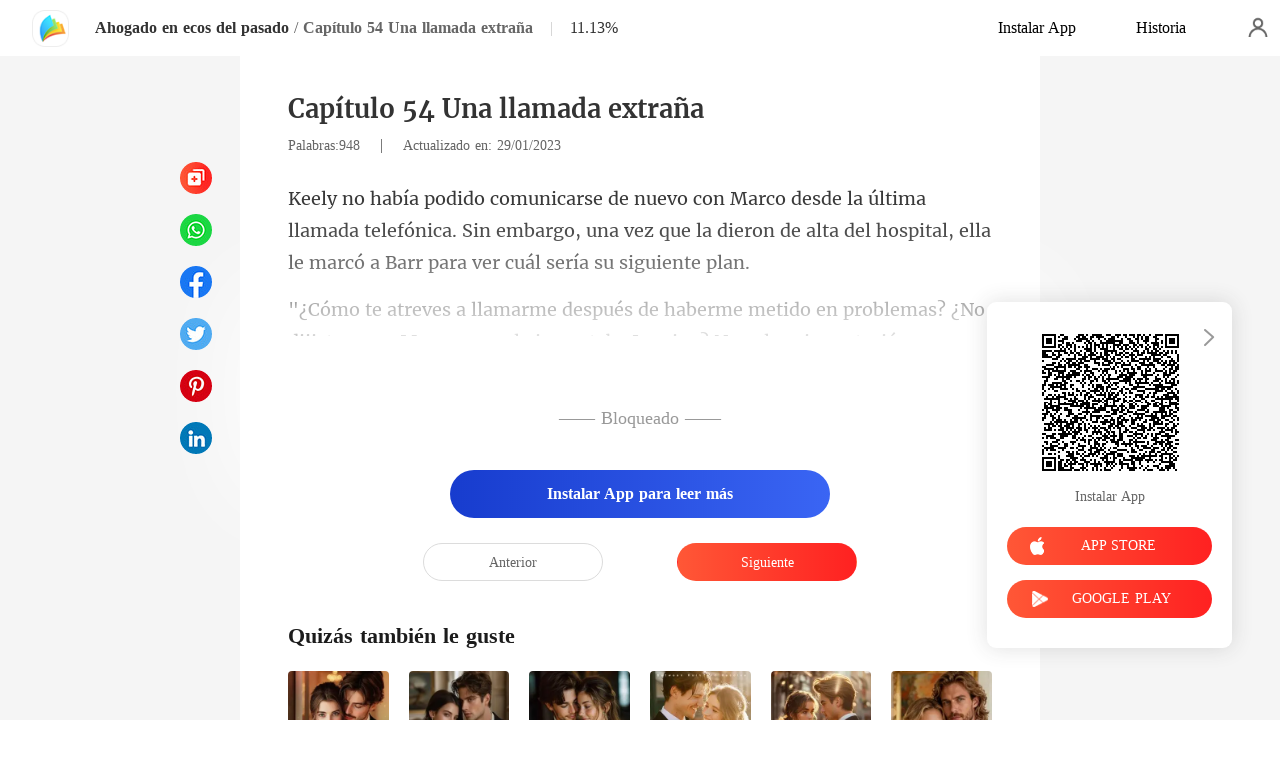

--- FILE ---
content_type: text/html; charset=utf-8
request_url: https://www.manobook.com/readBook/9825375/544446/Ahogado-en-ecos-del-pasado
body_size: 31121
content:
<!doctype html>
<html data-n-head-ssr lang="es" dir="ltr" data-n-head="%7B%22lang%22:%7B%22ssr%22:%22es%22%7D,%22dir%22:%7B%22ssr%22:%22ltr%22%7D%7D">
<head prefix="og: http://ogp.me/ns# fb: http://ogp.me/ns/fb#" data-n-head="%7B%22prefix%22:%7B%22ssr%22:%22og:%20http://ogp.me/ns#%20fb:%20http://ogp.me/ns/fb#%22%7D%7D">
    <meta http-equiv="Expires" content="0"/>
    <meta http-equiv="Pragma" content="no-cache"/>
    <meta http-equiv="Cache-control" content="no-cache"/>
    <meta http-equiv="Cache" content="no-cache"/>
    <meta  charset="utf-8"/><meta  name="viewport" content="width=device-width, initial-scale=1.0, maximum-scale=1.0, minimum-scale=1.0, user-scalable=no"/><meta  name="keywords" content=""/><meta  name="description" content="Ahogado en ecos del pasado  Capítulo 54 Una llamada extraña de CARLITO SAN PEDRO para leer gratis en línea, narra una historia sobre : Loraine era una esposa devota desde que se casó hace tres años. Sin embargo, a su esposo Marco no le importaba nada ella. Nada de lo que ella había hecho ablandó su"/><meta  property="og:locale" content="es_ES"/><meta  property="og:type" content="book"/><meta  property="og:title" content="Ahogado en ecos del pasado novela  Capítulo 54 Una llamada extraña de CARLITO SAN PEDRO para leer gratis en línea -  - ManoBook"/><meta  property="og:description" content="Ahogado en ecos del pasado  Capítulo 54 Una llamada extraña de CARLITO SAN PEDRO para leer gratis en línea, narra una historia sobre : Loraine era una esposa devota desde que se casó hace tres años. Sin embargo, a su esposo Marco no le importaba nada ella. Nada de lo que ella había hecho ablandó su"/><meta  property="og:url" content="https://www.manobook.com/readBook/9825375/544446/Ahogado-en-ecos-del-pasado"/><meta  property="og:site_name" content="https://www.manobook.com"/><meta  property="og:image" content="https://cos-spres.cdreader.com/site-375(new)/0/9825/coverbigger.jpg?v=76f8dcc2494fcac7fe0327de958f2947"/><meta  property="og:image:alt" content="Ahogado en ecos del pasado"/><meta  property="og:book:author" content="CARLITO SAN PEDRO"/><meta  property="og:book:release_date" content="2023-03-29T19:35:07+00:00"/><meta  property="og:book:tag" content="Dulce"/><title>Ahogado en ecos del pasado novela  Capítulo 54 Una llamada extraña de CARLITO SAN PEDRO para leer gratis en línea -  - ManoBook</title><link  rel="icon" type="image/x-icon" href="/favicon.ico"><link  rel="canonical" href="https://www.manobook.com/readBook/9825375/544446/Ahogado-en-ecos-del-pasado"><link  rel="alternate" href="https://m.manobook.com/readBook/9825375/544446/Ahogado-en-ecos-del-pasado" media="only screen and(max-width:640px)"><script  data-hid="gtm-script">if(!window._gtm_init){window._gtm_init=1;(function(w,n,d,m,e,p){w[d]=(w[d]==1||n[d]=='yes'||n[d]==1||n[m]==1||(w[e]&&w[e][p]&&w[e][p]()))?1:0})(window,navigator,'doNotTrack','msDoNotTrack','external','msTrackingProtectionEnabled');(function(w,d,s,l,x,y){w[x]={};w._gtm_inject=function(i){if(w.doNotTrack||w[x][i])return;w[x][i]=1;w[l]=w[l]||[];w[l].push({'gtm.start':new Date().getTime(),event:'gtm.js'});var f=d.getElementsByTagName(s)[0],j=d.createElement(s);j.async=true;j.src='https://www.googletagmanager.com/gtm.js?id='+i;f.parentNode.insertBefore(j,f);}})(window,document,'script','dataLayer','_gtm_ids','_gtm_inject')}</script><script  data-hid="google-tag-manager">!function(e,t,a,n,g){e[n]=e[n]||[],e[n].push({"gtm.start":(new Date).getTime(),event:"gtm.js"});var m=t.getElementsByTagName(a)[0],r=t.createElement(a);r.async=!0,r.src="https://www.googletagmanager.com/gtm.js?id=GTM-PWDLNZK",m.parentNode.insertBefore(r,m)}(window,document,"script","dataLayer")</script><script  data-hid="google-tag-manager-ldjson" type="application/ld+json">{"@context":"https://schema.org","@type":"WebSite","url":"https://www.manobook.com","potentialAction":[{"@type":"SearchAction","target":"https://www.manobook.com/searchHistory?keyword={search_term_string}","query-input":"required name=search_term_string"}]}</script><script  data-hid="google-tag-appinfo-ldjson" type="application/ld+json">{"@context":"https://schema.org","@type":"SoftwareApplication","name":"ManoBook","applicationCategory":"EntertainmentApplication","aggregateRating":{"@type":"AggregateRating","ratingValue":4.5,"ratingCount":142571},"offers":{"@type":"Offer","price":0}}</script><script  data-hid="ldjson-chapter-breadcrumb-schema" type="application/ld+json">{"@context":"https://schema.org","@type":"BreadcrumbList","itemListElement":[{"@type":"ListItem","position":1,"name":"Inicio","item":"https://www.manobook.com"},{"@type":"ListItem","position":2,"name":"Romance","item":"https://www.manobook.com/Books/Mujeres/Romance"},{"@type":"ListItem","position":3,"name":"Ahogado en ecos del pasado","item":"https://www.manobook.com/bookDetail/9825375/Romance/Ahogado-en-ecos-del-pasado"},{"@type":"ListItem","position":4,"name":"Capítulo 54 Una llamada extraña","item":"https://www.manobook.com/readBook/9825375/544446/Ahogado-en-ecos-del-pasado"}]}</script><script  data-hid="ldjson-chapter-schema" type="application/ld+json">{"@context":"https://schema.org","@type":["Article","Chapter"],"@id":"https://www.manobook.com/readBook/9825375/544446/Ahogado-en-ecos-del-pasado","name":"Capítulo 54 Una llamada extraña","headline":"Capítulo 54 Una llamada extraña","pageStart":54,"pageEnd":54,"datePublished":"2023-01-29T08:52:00","inLanguage":"sp","author":{"@type":"Person","name":"CARLITO SAN PEDRO"},"url":"https://www.manobook.com/readBook/9825375/544446/Ahogado-en-ecos-del-pasado","isPartOf":{"@id":"https://www.manobook.com/bookDetail/9825375/Romance/Ahogado-en-ecos-del-pasado","@type":"Book","author":{"@type":"Person","name":"CARLITO SAN PEDRO"},"name":"Ahogado en ecos del pasado","publisher":{"@type":"Organization","name":"ManoBook","url":"https://www.manobook.com"}}}</script><link rel="preload" href="/_cd/e901ef7.js" as="script"><link rel="preload" href="/_cd/6ae13ae.js" as="script"><link rel="preload" href="/_cd/css/d4d0a47.css" as="style"><link rel="preload" href="/_cd/495d969.js" as="script"><link rel="preload" href="/_cd/css/90cf23b.css" as="style"><link rel="preload" href="/_cd/7f74b1f.js" as="script"><link rel="preload" href="/_cd/css/81a8590.css" as="style"><link rel="preload" href="/_cd/c56d02e.js" as="script"><link rel="preload" href="/_cd/dd4f731.js" as="script"><link rel="stylesheet" href="/_cd/css/d4d0a47.css"><link rel="stylesheet" href="/_cd/css/90cf23b.css"><link rel="stylesheet" href="/_cd/css/81a8590.css">
    <meta name="p:domain_verify" content="bddbabbe37ebf7eeddc05e449033573a"/>
    <script>var g_environment={ASPNETCORE_ENVIRONMENT:"pro",langenv:"sp"};!function(o){var e;if("function"==typeof define&&define.amd&&(define(o),e=!0),"object"==typeof exports&&(module.exports=o(),e=!0),!e){var i=window.Cookies,n=window.Cookies=o();n.noConflict=function(){return window.Cookies=i,n}}}((function(){function o(){for(var o=0,e={};o<arguments.length;o++){var i=arguments[o];for(var n in i)e[n]=i[n]}return e}function e(o){return o.replace(/(%[0-9A-Z]{2})+/g,decodeURIComponent)}return function i(n){function t(){}function c(e,i,c){if("undefined"!=typeof document){"number"==typeof(c=o({path:"/"},t.defaults,c)).expires&&(c.expires=new Date(1*new Date+864e5*c.expires)),c.expires=c.expires?c.expires.toUTCString():"";try{var r=JSON.stringify(i);/^[\{\[]/.test(r)&&(i=r)}catch(o){}i=n.write?n.write(i,e):encodeURIComponent(String(i)).replace(/%(23|24|26|2B|3A|3C|3E|3D|2F|3F|40|5B|5D|5E|60|7B|7D|7C)/g,decodeURIComponent),e=encodeURIComponent(String(e)).replace(/%(23|24|26|2B|5E|60|7C)/g,decodeURIComponent).replace(/[\(\)]/g,escape);var a="";for(var s in c)c[s]&&(a+="; "+s,!0!==c[s]&&(a+="="+c[s].split(";")[0]));return document.cookie=e+"="+i+a}}function r(o,i){if("undefined"!=typeof document){for(var t={},c=document.cookie?document.cookie.split("; "):[],r=0;r<c.length;r++){var a=c[r].split("="),s=a.slice(1).join("=");i||'"'!==s.charAt(0)||(s=s.slice(1,-1));try{var d=e(a[0]);if(s=(n.read||n)(s,d)||e(s),i)try{s=JSON.parse(s)}catch(o){}if(t[d]=s,o===d)break}catch(o){}}return o?t[o]:t}}return t.set=c,t.get=function(o){return r(o,!1)},t.getJSON=function(o){return r(o,!0)},t.remove=function(e,i){c(e,"",o(i,{expires:-1}))},t.defaults={},t.withConverter=i,t}((function(){}))})),Cookies.set("env",g_environment.ASPNETCORE_ENVIRONMENT),Cookies.set("lang",g_environment.langenv);var LANG=g_environment.langenv,ENV=g_environment.ASPNETCORE_ENVIRONMENT,ua="",ipad="",isIphone="",isAndroid="",isMobile="",hostList={ft:{pc:"www.cdreader.com",h5:"mob.cdreader.com"},en:{pc:"www.moboreader.com",h5:"m.moboreader.com"},sp:{pc:"www.manobook.com",h5:"m.manobook.com"},pt:{pc:"www.lera.mobi",h5:"m.lera.mobi"},fr:{pc:"www.kifflire.com",h5:"m.kifflire.com"},ru:{pc:"www.litradnovie.com",h5:"m.litradnovie.com"},jp:{pc:"www.soukainovel.com",h5:"m.soukainovel.com"},id:{pc:"www.bakisah.com",h5:"m.bakisah.com"},th:{pc:"www.meghabook.com",h5:"m.meghabook.com"}},FIRST_ZONE=["cdreader.com","moboreader.com","manobook.com","lera.mobi","kifflire.com","litradnovie.com","soukainovel.com","bakisah.com","meghabook.com"];try{if(isIphone=!(ipad=(ua=navigator.userAgent).match(/(iPad).*OS\s([\d_]+)/))&&ua.match(/(iPhone\sOS)\s([\d_]+)/),isAndroid=ua.match(/(Android)\s+([\d.]+)/),isMobile=isIphone||isAndroid,"micromessenger"==window.navigator.userAgent.toLowerCase().match(/MicroMessenger/i)){let o={win:!1,mac:!1},e=navigator.platform;o.win=0==e.indexOf("Win"),o.mac=0==e.indexOf("Mac"),isMobile=!(o.win||o.mac)}if(console.log("window.location.host",isMobile,isMobile?hostList[LANG].h5:hostList[LANG].pc,window.location.host),FIRST_ZONE.includes(window.location.host)){const o=isMobile?hostList[LANG].h5:hostList[LANG].pc,e=window.location.href.replace(window.location.host,o);window.location.href=e}if(isMobile&&-1===window.location.href.indexOf("client_proid")){let o=window.location.href,e=!1;(ENV.includes("dev")||ENV.includes("test")||ENV.includes("stage"))&&(window.location.href.includes("officialwebsitec1pc")&&(e=!0),o=window.location.href.replace("officialwebsitec1pc","officialwebsitec1mobile")),"pro"===ENV&&(window.location.href.includes(hostList[LANG].pc)&&(e=!0),o=window.location.href.replace(hostList[LANG].pc,hostList[LANG].h5)),-1===window.location.host.indexOf("192.168")&&e?window.location.href=o:console.log("url",o)}}catch(o){}var htmlDom=document.getElementsByTagName("html")[0];htmlDom.style.fontSize="100px",document.addEventListener("gesturestart",(function(o){o.preventDefault()}))</script>
</head>
<body >
<noscript  data-hid="gtm-noscript" data-pbody="true"></noscript><div data-server-rendered="true" id="__cd"><div class="loading-page" style="display:none;" data-v-73dd17ae><canvas id="canvas" data-v-73dd17ae></canvas></div><div id="__layout"><div oncopy="return false;" class="index read-container" data-v-19551836><div class="header" data-v-19551836><div class="header-box flex-ac-js" data-v-19551836><div class="left-box flex-ac" data-v-19551836><a href="/" target="_self" class="flex-ac-jc nuxt-link-active" data-v-19551836><img alt="img" src="/_cd/img/logo.ee0cd91.png" class="logoImg" data-v-19551836></a> <a target="_blank" href="/bookDetail/9825375/Romance/Ahogado-en-ecos-del-pasado" class="bookName underline ellipsis" data-v-19551836>Ahogado en ecos del pasado</a> <span data-v-19551836> / </span> <span class="bookChapter ellipsis" data-v-19551836> Capítulo 54 Una llamada extraña</span> <span class="bookPercent-line" data-v-19551836>|</span> <span class="bookPercent" data-v-19551836>11.13%</span></div> <div class="right-box flex-ac" data-v-19551836><div class="header-item ellipsis" data-v-19551836>Instalar App</div> <div class="header-item ellipsis" data-v-19551836>
          Historia
        </div> <div class="user-box" data-v-19551836></div></div></div></div> <div style="height: 0.56rem" data-v-19551836></div> <!----> <div class="chapter" data-v-19551836><!----> <style data-v-19551836>
      p.CJPJb::before{content: attr(crAw8)} p.CJPJb::after{content: attr(BxzDv)} p.mTFs1::before{content: attr(v3mrk)} p.mTFs1::after{content: attr(tkxnH)} 
    </style> <div class="chapter-msg lock-chapter" data-v-19551836><h2 class="chapter-name" data-v-19551836> Capítulo 54 Una llamada extraña</h2> <div data-v-19551836><span class="chapter-word" data-v-19551836>Palabras:948 </span>
           |   
        <span class="chapter-time" data-v-19551836>Actualizado en: 29/01/2023</span></div> <div class="chapter-content lock-chapter" data-v-19551836><div data-v-19551836><p crAw8="Keely no había podido comunicarse de nuevo con Marco desde la última" BxzDv="hospital, ella le marcó a Barr para ver cuál sería su siguiente plan." class="p_sj CJPJb"> llamada telefónica. Sin embargo, una vez que la dieron de alta del </p><p tkxnH="a no le importaba Loraine? No solo mi reputación " v3mrk="&quot;¿Cómo te atreves a llamarme después de haberme" class="p_sj mTFs1"> metido en problemas? ¿No dijiste que a Marco y</p></div></div> <!----> <div class="lock-content" data-v-19551836><!----> <!----> <div class="lock-title" data-v-19551836>
          —— Bloqueado ——
        </div> <div class="lock-btn notLogin flex-ac-jc" data-v-19551836><div class="get-more" style="padding-top: 0" data-v-19551836>
            Instalar App para leer más
          </div></div></div> <!----> <div class="flex-ac-jc" style="margin-top: 0.5rem" data-v-19551836><a href="/readBook/9825375/544445/Ahogado-en-ecos-del-pasado" class="chapter-btn active" data-v-19551836>
          Anterior
        </a> <div class="interval" data-v-19551836></div> <a href="/readBook/9825375/544447/Ahogado-en-ecos-del-pasado" class="chapter-btn active-btn" data-v-19551836>
          Siguiente
        </a></div> <div class="like-box" data-v-19551836><h2 class="like-title" data-v-19551836>Quizás también le guste</h2> <div class="like-items flex" data-v-19551836><div class="like-item" data-v-19551836><a href="/bookDetail/19409375/Moderno/El-infierno-en-su-mirada-el-cielo-en-su-beso" data-v-19551836><div class="lazy-image book-img imgHover" data-v-7919aefc data-v-19551836><img src="https://cos-spres.cdreader.com/site-375(new)/0/19409/coverbig.jpg?v=cd4067e10657fb3d12e50316239aeb40" alt="El infierno en su mirada, el cielo en su beso" class="real-image" data-v-7919aefc> <div data-v-7919aefc></div></div> <h3 class="i-title ellipsis--l2" data-v-19551836>El infierno en su mirada, el cielo en su beso</h3></a> <a target="_blank" href="/author/XingheCP-114199368" class="i-classify" data-v-19551836>XingheCP</a></div><div class="like-item" data-v-19551836><a href="/bookDetail/20999375/Moderno/Maridos-intercambiados-destinos-cambiados" data-v-19551836><div class="lazy-image book-img imgHover" data-v-7919aefc data-v-19551836><img src="https://cos-spres.cdreader.com/site-375(new)/0/20999/coverbig.jpg?v=5e26b77f9e1505408efaa48dfcf180cc" alt="Maridos intercambiados, destinos cambiados" class="real-image" data-v-7919aefc> <div data-v-7919aefc></div></div> <h3 class="i-title ellipsis--l2" data-v-19551836>Maridos intercambiados, destinos cambiados</h3></a> <a target="_blank" href="/author/Mia-Caldwell-114199368" class="i-classify" data-v-19551836>Mia Caldwell</a></div><div class="like-item" data-v-19551836><a href="/bookDetail/14248375/Moderno/El-regreso-de-la-heredera-adorada" data-v-19551836><div class="lazy-image book-img imgHover" data-v-7919aefc data-v-19551836><img src="https://cos-spres.cdreader.com/site-375(new)/0/14248/coverbig.jpg?v=01d56739adbf3dbae3de3aef48620761" alt="El regreso de la heredera adorada" class="real-image" data-v-7919aefc> <div data-v-7919aefc></div></div> <h3 class="i-title ellipsis--l2" data-v-19551836>El regreso de la heredera adorada</h3></a> <a target="_blank" href="/author/Davin-Litin-39132124" class="i-classify" data-v-19551836>Davin Litin</a></div><div class="like-item" data-v-19551836><a href="/bookDetail/16022375/Moderno/El-arrepentimiento-de-mi-exesposo" data-v-19551836><div class="lazy-image book-img imgHover" data-v-7919aefc data-v-19551836><img src="https://cos-spres.cdreader.com/site-375(new)/0/16022/coverbig.jpg?v=758e7af8ec8e8a8876ee0c11c2564c4e" alt="El arrepentimiento de mi exesposo" class="real-image" data-v-7919aefc> <div data-v-7919aefc></div></div> <h3 class="i-title ellipsis--l2" data-v-19551836>El arrepentimiento de mi exesposo</h3></a> <a target="_blank" href="/author/Billabong-39132124" class="i-classify" data-v-19551836>Billabong</a></div><div class="like-item" data-v-19551836><a href="/bookDetail/21238375/Moderno/Haci%C3%A9ndole-un-favor-a-mi-jefe" data-v-19551836><div class="lazy-image book-img imgHover" data-v-7919aefc data-v-19551836><img src="https://cos-spres.cdreader.com/site-375(new)/0/21238/coverbig.jpg?v=668b1c4f5b44d0cbd9a29e94f02e3651" alt="Haciéndole un favor a mi jefe" class="real-image" data-v-7919aefc> <div data-v-7919aefc></div></div> <h3 class="i-title ellipsis--l2" data-v-19551836>Haciéndole un favor a mi jefe</h3></a> <a target="_blank" href="/author/Souza-Souza-133121270" class="i-classify" data-v-19551836>Souza Souza</a></div><div class="like-item" data-v-19551836><a href="/bookDetail/21965375/Romance/Me-dej%C3%B3-morir-volv%C3%AD-por-venganza" data-v-19551836><div class="lazy-image book-img imgHover" data-v-7919aefc data-v-19551836><img src="https://cos-spres.cdreader.com/site-375(new)/0/21965/coverbig.jpg?v=265cd3212adfaa4266bad3568630d6bd" alt="Me dejó morir, volví por venganza" class="real-image" data-v-7919aefc> <div data-v-7919aefc></div></div> <h3 class="i-title ellipsis--l2" data-v-19551836>Me dejó morir, volví por venganza</h3></a> <a target="_blank" href="/author/SoulCharger-39132124" class="i-classify" data-v-19551836>SoulCharger</a></div></div></div></div></div> <div class="catalog" data-v-19551836><div class="catalogLoading flex-ac-jc" data-v-19551836><!----></div> <div class="catalog-header" data-v-19551836><img alt="img" src="[data-uri]" class="catalog-close" data-v-19551836> <h3 class="catalog-title" data-v-19551836>
        Contenido
      </h3></div> <div class="catalog-list" data-v-19551836><a href="/readBook/9825375/544380/Ahogado-en-ecos-del-pasado" class="catalog-item" data-v-19551836>
        Capítulo 1 Un matrimonio triste
        <!----></a><a href="/readBook/9825375/544381/Ahogado-en-ecos-del-pasado" class="catalog-item" data-v-19551836>
        Capítulo 2 Mentirosa
        <!----></a><a href="/readBook/9825375/544382/Ahogado-en-ecos-del-pasado" class="catalog-item" data-v-19551836>
        Capítulo 3 La heredera de la familia
        <!----></a><a href="/readBook/9825375/544383/Ahogado-en-ecos-del-pasado" class="catalog-item" data-v-19551836>
        Capítulo 4 Decidida y segura
        <!----></a><a href="/readBook/9825375/544384/Ahogado-en-ecos-del-pasado" class="catalog-item" data-v-19551836>
        Capítulo 5 Papeles de divorcio
        <!----></a><a href="/readBook/9825375/544385/Ahogado-en-ecos-del-pasado" class="catalog-item" data-v-19551836>
        Capítulo 6 El mayor arrepentimiento
        <!----></a><a href="/readBook/9825375/544386/Ahogado-en-ecos-del-pasado" class="catalog-item" data-v-19551836>
        Capítulo 7 Ni siquiera le hizo el amor
        <!----></a><a href="/readBook/9825375/544387/Ahogado-en-ecos-del-pasado" class="catalog-item" data-v-19551836>
        Capítulo 8 Preguntas sin respuesta
        <!----></a><a href="/readBook/9825375/544388/Ahogado-en-ecos-del-pasado" class="catalog-item" data-v-19551836>
        Capítulo 9 Ataque fulminante
        <div class="lock-img" data-v-19551836></div></a><a href="/readBook/9825375/544389/Ahogado-en-ecos-del-pasado" class="catalog-item" data-v-19551836>
        Capítulo 10 La rompehogares
        <div class="lock-img" data-v-19551836></div></a><a href="/readBook/9825375/544390/Ahogado-en-ecos-del-pasado" class="catalog-item" data-v-19551836>
        Capítulo 11 Entrevistadora problemática
        <div class="lock-img" data-v-19551836></div></a><a href="/readBook/9825375/544391/Ahogado-en-ecos-del-pasado" class="catalog-item" data-v-19551836>
        Capítulo 12 Nuevo comienzo
        <div class="lock-img" data-v-19551836></div></a><a href="/readBook/9825375/544392/Ahogado-en-ecos-del-pasado" class="catalog-item" data-v-19551836>
        Capítulo 13 Fuerte bofetada
        <div class="lock-img" data-v-19551836></div></a><a href="/readBook/9825375/544393/Ahogado-en-ecos-del-pasado" class="catalog-item" data-v-19551836>
        Capítulo 14 La peor vergüenza
        <div class="lock-img" data-v-19551836></div></a><a href="/readBook/9825375/544407/Ahogado-en-ecos-del-pasado" class="catalog-item" data-v-19551836>
         Capítulo 15 Una guerra de palabras
        <div class="lock-img" data-v-19551836></div></a><a href="/readBook/9825375/544408/Ahogado-en-ecos-del-pasado" class="catalog-item" data-v-19551836>
         Capítulo 16 Descubrir la verdad
        <div class="lock-img" data-v-19551836></div></a><a href="/readBook/9825375/544409/Ahogado-en-ecos-del-pasado" class="catalog-item" data-v-19551836>
         Capítulo 17 Acoso sexual
        <div class="lock-img" data-v-19551836></div></a><a href="/readBook/9825375/544410/Ahogado-en-ecos-del-pasado" class="catalog-item" data-v-19551836>
         Capítulo 18 Una aparición repentina
        <div class="lock-img" data-v-19551836></div></a><a href="/readBook/9825375/544411/Ahogado-en-ecos-del-pasado" class="catalog-item" data-v-19551836>
         Capítulo 19 La pelea de la expareja
        <div class="lock-img" data-v-19551836></div></a><a href="/readBook/9825375/544412/Ahogado-en-ecos-del-pasado" class="catalog-item" data-v-19551836>
         Capítulo 20 Confrontación inesperada
        <div class="lock-img" data-v-19551836></div></a><a href="/readBook/9825375/544413/Ahogado-en-ecos-del-pasado" class="catalog-item" data-v-19551836>
         Capítulo 21 El ayudante secreto
        <div class="lock-img" data-v-19551836></div></a><a href="/readBook/9825375/544414/Ahogado-en-ecos-del-pasado" class="catalog-item" data-v-19551836>
         Capítulo 22 La colega mandona
        <div class="lock-img" data-v-19551836></div></a><a href="/readBook/9825375/544415/Ahogado-en-ecos-del-pasado" class="catalog-item" data-v-19551836>
         Capítulo 23 La elegida
        <div class="lock-img" data-v-19551836></div></a><a href="/readBook/9825375/544416/Ahogado-en-ecos-del-pasado" class="catalog-item" data-v-19551836>
         Capítulo 24 La nueva directora
        <div class="lock-img" data-v-19551836></div></a><a href="/readBook/9825375/544417/Ahogado-en-ecos-del-pasado" class="catalog-item" data-v-19551836>
         Capítulo 25 La fiesta de empresa
        <div class="lock-img" data-v-19551836></div></a><a href="/readBook/9825375/544418/Ahogado-en-ecos-del-pasado" class="catalog-item" data-v-19551836>
         Capítulo 26 Actuación convincente
        <div class="lock-img" data-v-19551836></div></a><a href="/readBook/9825375/544419/Ahogado-en-ecos-del-pasado" class="catalog-item" data-v-19551836>
         Capítulo 27 La mayor humillación
        <div class="lock-img" data-v-19551836></div></a><a href="/readBook/9825375/544420/Ahogado-en-ecos-del-pasado" class="catalog-item" data-v-19551836>
         Capítulo 28 Otra treta
        <div class="lock-img" data-v-19551836></div></a><a href="/readBook/9825375/544421/Ahogado-en-ecos-del-pasado" class="catalog-item" data-v-19551836>
         Capítulo 29 Evidencia
        <div class="lock-img" data-v-19551836></div></a><a href="/readBook/9825375/544422/Ahogado-en-ecos-del-pasado" class="catalog-item" data-v-19551836>
         Capítulo 30 Competencia
        <div class="lock-img" data-v-19551836></div></a><a href="/readBook/9825375/544423/Ahogado-en-ecos-del-pasado" class="catalog-item" data-v-19551836>
         Capítulo 31 Motivación
        <div class="lock-img" data-v-19551836></div></a><a href="/readBook/9825375/544424/Ahogado-en-ecos-del-pasado" class="catalog-item" data-v-19551836>
         Capítulo 32 No lo creo
        <div class="lock-img" data-v-19551836></div></a><a href="/readBook/9825375/544425/Ahogado-en-ecos-del-pasado" class="catalog-item" data-v-19551836>
         Capítulo 33 Renuncia
        <div class="lock-img" data-v-19551836></div></a><a href="/readBook/9825375/544426/Ahogado-en-ecos-del-pasado" class="catalog-item" data-v-19551836>
         Capítulo 34 El ganador del proyecto
        <div class="lock-img" data-v-19551836></div></a><a href="/readBook/9825375/544427/Ahogado-en-ecos-del-pasado" class="catalog-item" data-v-19551836>
         Capítulo 35 Relajarse en el bar
        <div class="lock-img" data-v-19551836></div></a><a href="/readBook/9825375/544428/Ahogado-en-ecos-del-pasado" class="catalog-item" data-v-19551836>
         Capítulo 36 El argumento
        <div class="lock-img" data-v-19551836></div></a><a href="/readBook/9825375/544429/Ahogado-en-ecos-del-pasado" class="catalog-item" data-v-19551836>
         Capítulo 37 La apuesta
        <div class="lock-img" data-v-19551836></div></a><a href="/readBook/9825375/544430/Ahogado-en-ecos-del-pasado" class="catalog-item" data-v-19551836>
         Capítulo 38 La carrera de autos
        <div class="lock-img" data-v-19551836></div></a><a href="/readBook/9825375/544431/Ahogado-en-ecos-del-pasado" class="catalog-item" data-v-19551836>
         Capítulo 39 Ganar
        <div class="lock-img" data-v-19551836></div></a><a href="/readBook/9825375/544432/Ahogado-en-ecos-del-pasado" class="catalog-item" data-v-19551836>
         Capítulo 40 La conjetura de Laura
        <div class="lock-img" data-v-19551836></div></a><a href="/readBook/9825375/544433/Ahogado-en-ecos-del-pasado" class="catalog-item" data-v-19551836>
         Capítulo 41 La carta del abogado
        <div class="lock-img" data-v-19551836></div></a><a href="/readBook/9825375/544434/Ahogado-en-ecos-del-pasado" class="catalog-item" data-v-19551836>
         Capítulo 42 La verdad
        <div class="lock-img" data-v-19551836></div></a><a href="/readBook/9825375/544435/Ahogado-en-ecos-del-pasado" class="catalog-item" data-v-19551836>
         Capítulo 43 Declaración
        <div class="lock-img" data-v-19551836></div></a><a href="/readBook/9825375/544436/Ahogado-en-ecos-del-pasado" class="catalog-item" data-v-19551836>
         Capítulo 44 Suceso inesperado
        <div class="lock-img" data-v-19551836></div></a><a href="/readBook/9825375/544437/Ahogado-en-ecos-del-pasado" class="catalog-item" data-v-19551836>
         Capítulo 45 Firma del contrato
        <div class="lock-img" data-v-19551836></div></a><a href="/readBook/9825375/544438/Ahogado-en-ecos-del-pasado" class="catalog-item" data-v-19551836>
         Capítulo 46 Causar problemas
        <div class="lock-img" data-v-19551836></div></a><a href="/readBook/9825375/544439/Ahogado-en-ecos-del-pasado" class="catalog-item" data-v-19551836>
         Capítulo 47 Echarla
        <div class="lock-img" data-v-19551836></div></a><a href="/readBook/9825375/544440/Ahogado-en-ecos-del-pasado" class="catalog-item" data-v-19551836>
         Capítulo 48 Una disculpa
        <div class="lock-img" data-v-19551836></div></a><a href="/readBook/9825375/544441/Ahogado-en-ecos-del-pasado" class="catalog-item" data-v-19551836>
         Capítulo 49 Ponerle las cosas difíciles
        <div class="lock-img" data-v-19551836></div></a><a href="/readBook/9825375/544442/Ahogado-en-ecos-del-pasado" class="catalog-item" data-v-19551836>
         Capítulo 50 Modifica el plan
        <div class="lock-img" data-v-19551836></div></a><a href="/readBook/9825375/544443/Ahogado-en-ecos-del-pasado" class="catalog-item" data-v-19551836>
         Capítulo 51 Exponiendo la verdad en público
        <div class="lock-img" data-v-19551836></div></a><a href="/readBook/9825375/544444/Ahogado-en-ecos-del-pasado" class="catalog-item" data-v-19551836>
         Capítulo 52 Operación fallida
        <div class="lock-img" data-v-19551836></div></a><a href="/readBook/9825375/544445/Ahogado-en-ecos-del-pasado" class="catalog-item" data-v-19551836>
         Capítulo 53 ¿Por qué Marco hizo eso 
        <div class="lock-img" data-v-19551836></div></a><a href="/readBook/9825375/544446/Ahogado-en-ecos-del-pasado" class="catalog-item active" data-v-19551836>
         Capítulo 54 Una llamada extraña
        <div class="lock-img" data-v-19551836></div></a><a href="/readBook/9825375/544447/Ahogado-en-ecos-del-pasado" class="catalog-item" data-v-19551836>
         Capítulo 55 Un nuevo problema
        <div class="lock-img" data-v-19551836></div></a><a href="/readBook/9825375/544448/Ahogado-en-ecos-del-pasado" class="catalog-item" data-v-19551836>
         Capítulo 56 Esto no ha terminado
        <div class="lock-img" data-v-19551836></div></a><a href="/readBook/9825375/544449/Ahogado-en-ecos-del-pasado" class="catalog-item" data-v-19551836>
         Capítulo 57 La esperanza de los Powell
        <div class="lock-img" data-v-19551836></div></a><a href="/readBook/9825375/544450/Ahogado-en-ecos-del-pasado" class="catalog-item" data-v-19551836>
         Capítulo 58 Justicia para mi hijo
        <div class="lock-img" data-v-19551836></div></a><a href="/readBook/9825375/544451/Ahogado-en-ecos-del-pasado" class="catalog-item" data-v-19551836>
         Capítulo 59 Pedir dinero prestado
        <div class="lock-img" data-v-19551836></div></a><a href="/readBook/9825375/544452/Ahogado-en-ecos-del-pasado" class="catalog-item" data-v-19551836>
         Capítulo 60 Un encuentro inesperado
        <div class="lock-img" data-v-19551836></div></a><a href="/readBook/9825375/544453/Ahogado-en-ecos-del-pasado" class="catalog-item" data-v-19551836>
         Capítulo 61 El supuesto sugar daddy
        <div class="lock-img" data-v-19551836></div></a><a href="/readBook/9825375/544454/Ahogado-en-ecos-del-pasado" class="catalog-item" data-v-19551836>
         Capítulo 62 Trucos sucios
        <div class="lock-img" data-v-19551836></div></a><a href="/readBook/9825375/544455/Ahogado-en-ecos-del-pasado" class="catalog-item" data-v-19551836>
         Capítulo 63 Celos
        <div class="lock-img" data-v-19551836></div></a><a href="/readBook/9825375/544456/Ahogado-en-ecos-del-pasado" class="catalog-item" data-v-19551836>
         Capítulo 64 Dale una lección
        <div class="lock-img" data-v-19551836></div></a><a href="/readBook/9825375/544457/Ahogado-en-ecos-del-pasado" class="catalog-item" data-v-19551836>
         Capítulo 65 Embriagarse
        <div class="lock-img" data-v-19551836></div></a><a href="/readBook/9825375/544458/Ahogado-en-ecos-del-pasado" class="catalog-item" data-v-19551836>
         Capítulo 66 Escándalos
        <div class="lock-img" data-v-19551836></div></a><a href="/readBook/9825375/544459/Ahogado-en-ecos-del-pasado" class="catalog-item" data-v-19551836>
         Capítulo 67 El contraataque
        <div class="lock-img" data-v-19551836></div></a><a href="/readBook/9825375/544460/Ahogado-en-ecos-del-pasado" class="catalog-item" data-v-19551836>
         Capítulo 68 El propagador de rumores
        <div class="lock-img" data-v-19551836></div></a><a href="/readBook/9825375/544461/Ahogado-en-ecos-del-pasado" class="catalog-item" data-v-19551836>
         Capítulo 69 No te incumbe
        <div class="lock-img" data-v-19551836></div></a><a href="/readBook/9825375/544462/Ahogado-en-ecos-del-pasado" class="catalog-item" data-v-19551836>
         Capítulo 70 El plan de Keely
        <div class="lock-img" data-v-19551836></div></a><a href="/readBook/9825375/544463/Ahogado-en-ecos-del-pasado" class="catalog-item" data-v-19551836>
         Capítulo 71 ¿Qué hice 
        <div class="lock-img" data-v-19551836></div></a><a href="/readBook/9825375/544464/Ahogado-en-ecos-del-pasado" class="catalog-item" data-v-19551836>
         Capítulo 72 La persona equivocada
        <div class="lock-img" data-v-19551836></div></a><a href="/readBook/9825375/544465/Ahogado-en-ecos-del-pasado" class="catalog-item" data-v-19551836>
         Capítulo 73 ¿Puedes concederme este baile 
        <div class="lock-img" data-v-19551836></div></a><a href="/readBook/9825375/544466/Ahogado-en-ecos-del-pasado" class="catalog-item" data-v-19551836>
         Capítulo 74 Déjame ayudarte
        <div class="lock-img" data-v-19551836></div></a><a href="/readBook/9825375/544467/Ahogado-en-ecos-del-pasado" class="catalog-item" data-v-19551836>
         Capítulo 75 Reflexión
        <div class="lock-img" data-v-19551836></div></a><a href="/readBook/9825375/544468/Ahogado-en-ecos-del-pasado" class="catalog-item" data-v-19551836>
         Capítulo 76 Esfuerzos desperdiciados
        <div class="lock-img" data-v-19551836></div></a><a href="/readBook/9825375/544469/Ahogado-en-ecos-del-pasado" class="catalog-item" data-v-19551836>
         Capítulo 77 Regalos
        <div class="lock-img" data-v-19551836></div></a><a href="/readBook/9825375/544470/Ahogado-en-ecos-del-pasado" class="catalog-item" data-v-19551836>
         Capítulo 78 Subasta de caridad
        <div class="lock-img" data-v-19551836></div></a><a href="/readBook/9825375/544471/Ahogado-en-ecos-del-pasado" class="catalog-item" data-v-19551836>
         Capítulo 79 Una ridícula oferta
        <div class="lock-img" data-v-19551836></div></a><a href="/readBook/9825375/544472/Ahogado-en-ecos-del-pasado" class="catalog-item" data-v-19551836>
         Capítulo 80 Mujer rencorosa
        <div class="lock-img" data-v-19551836></div></a><a href="/readBook/9825375/544473/Ahogado-en-ecos-del-pasado" class="catalog-item" data-v-19551836>
         Capítulo 81 La subasta
        <div class="lock-img" data-v-19551836></div></a><a href="/readBook/9825375/544474/Ahogado-en-ecos-del-pasado" class="catalog-item" data-v-19551836>
         Capítulo 82 Una pintura falsa
        <div class="lock-img" data-v-19551836></div></a><a href="/readBook/9825375/544475/Ahogado-en-ecos-del-pasado" class="catalog-item" data-v-19551836>
         Capítulo 83 La imitación era más costosa
        <div class="lock-img" data-v-19551836></div></a><a href="/readBook/9825375/544476/Ahogado-en-ecos-del-pasado" class="catalog-item" data-v-19551836>
         Capítulo 84 El donante de la pintura
        <div class="lock-img" data-v-19551836></div></a><a href="/readBook/9825375/544477/Ahogado-en-ecos-del-pasado" class="catalog-item" data-v-19551836>
         Capítulo 85 Comportamiento infantil
        <div class="lock-img" data-v-19551836></div></a><a href="/readBook/9825375/544478/Ahogado-en-ecos-del-pasado" class="catalog-item" data-v-19551836>
         Capítulo 86 El mundo es tan pequeño
        <div class="lock-img" data-v-19551836></div></a><a href="/readBook/9825375/544479/Ahogado-en-ecos-del-pasado" class="catalog-item" data-v-19551836>
         Capítulo 87 ¿Se preocupa por Loraine 
        <div class="lock-img" data-v-19551836></div></a><a href="/readBook/9825375/544480/Ahogado-en-ecos-del-pasado" class="catalog-item" data-v-19551836>
         Capítulo 88 Me desharé de él por ti
        <div class="lock-img" data-v-19551836></div></a><a href="/readBook/9825375/544481/Ahogado-en-ecos-del-pasado" class="catalog-item" data-v-19551836>
         Capítulo 89 Autolesión
        <div class="lock-img" data-v-19551836></div></a><a href="/readBook/9825375/544482/Ahogado-en-ecos-del-pasado" class="catalog-item" data-v-19551836>
         Capítulo 90 La mentira de Keely
        <div class="lock-img" data-v-19551836></div></a><a href="/readBook/9825375/544483/Ahogado-en-ecos-del-pasado" class="catalog-item" data-v-19551836>
         Capítulo 91 Su prometida
        <div class="lock-img" data-v-19551836></div></a><a href="/readBook/9825375/544484/Ahogado-en-ecos-del-pasado" class="catalog-item" data-v-19551836>
         Capítulo 92 Estafadora
        <div class="lock-img" data-v-19551836></div></a><a href="/readBook/9825375/544485/Ahogado-en-ecos-del-pasado" class="catalog-item" data-v-19551836>
         Capítulo 93 La ambición de Florence
        <div class="lock-img" data-v-19551836></div></a><a href="/readBook/9825375/544486/Ahogado-en-ecos-del-pasado" class="catalog-item" data-v-19551836>
         Capítulo 94 La visita de Liza
        <div class="lock-img" data-v-19551836></div></a><a href="/readBook/9825375/544487/Ahogado-en-ecos-del-pasado" class="catalog-item" data-v-19551836>
         Capítulo 95 Otros regalos
        <div class="lock-img" data-v-19551836></div></a><a href="/readBook/9825375/544488/Ahogado-en-ecos-del-pasado" class="catalog-item" data-v-19551836>
         Capítulo 96 Regalos de Wesley
        <div class="lock-img" data-v-19551836></div></a><a href="/readBook/9825375/544489/Ahogado-en-ecos-del-pasado" class="catalog-item" data-v-19551836>
         Capítulo 97 Chismes sobre Loraine
        <div class="lock-img" data-v-19551836></div></a><a href="/readBook/9825375/544490/Ahogado-en-ecos-del-pasado" class="catalog-item" data-v-19551836>
         Capítulo 98 Lecciones de romance
        <div class="lock-img" data-v-19551836></div></a><a href="/readBook/9825375/544491/Ahogado-en-ecos-del-pasado" class="catalog-item" data-v-19551836>
         Capítulo 99 Triángulo amoroso
        <div class="lock-img" data-v-19551836></div></a><a href="/readBook/9825375/544492/Ahogado-en-ecos-del-pasado" class="catalog-item" data-v-19551836>
         Capítulo 100 Protesta
        <div class="lock-img" data-v-19551836></div></a> <div style="height: 0.72rem" data-v-19551836></div></div> <div class="catalog-page" data-v-19551836><img alt="img" src="/_cd/img/left.497baff.png" class="next left" data-v-19551836> <div data-v-19551836><input type="text" value="1" class="pageNum" data-v-19551836>  /  5
      </div> <img alt="img" src="[data-uri]" class="prev right" data-v-19551836></div></div> <div class="slider-bar" data-v-19551836><a href="/readBook/9825375/544445/Ahogado-en-ecos-del-pasado" class="slider-item flex-ac-jc" data-v-19551836><span class="slider-item-top" data-v-19551836></span></a> <div class="slider-item flex-ac-jc" data-v-19551836><span class="slider-item-catalog" data-v-19551836></span></div> <a href="/readBook/9825375/544447/Ahogado-en-ecos-del-pasado" class="slider-item flex-ac-jc" data-v-19551836><span class="slider-item-bottom" data-v-19551836></span></a></div> <div class="download" style="right:48px;" data-v-36432a60 data-v-19551836><img src="[data-uri]" alt class="QRCode" data-v-36432a60> <div class="download-txt" data-v-36432a60>Instalar App</div> <div class="apple-btn btn isClick" data-v-36432a60><img src="[data-uri]" alt="icon" data-v-36432a60> <span data-v-36432a60>APP STORE</span></div> <div class="google-btn btn isClick" data-v-36432a60><img src="/_cd/img/google.469ce25.png" alt="icon" data-v-36432a60> <span data-v-36432a60>GOOGLE PLAY</span></div> <img src="[data-uri]" class="closeIcon" data-v-36432a60></div> <div class="pageLoading flex-ac-jc" style="display:none;" data-v-19551836><!----></div></div></div></div><script>window.__CD__=(function(a,b,c,d,e,f,g,h,i,j,k,l,m,n,o,p,q,r,s,t,u,v,w,x,y,z,A,B,C,D,E,F,G,H,I,J,K,L,M,N,O,P,Q,R,S,T,U,V,W,X,Y,Z,_,$,aa,ab,ac,ad,ae,af,ag,ah,ai,aj,ak,al,am,an,ao,ap,aq,ar,as,at,au,av,aw,ax,ay,az,aA,aB,aC,aD,aE,aF,aG,aH,aI,aJ,aK,aL,aM,aN,aO,aP,aQ,aR,aS,aT,aU,aV,aW,aX,aY,aZ,a_,a$,ba,bb,bc,bd,be,bf,bg,bh,bi,bj,bk,bl,bm,bn,bo,bp,bq,br,bs,bt,bu,bv,bw,bx,by,bz,bA,bB,bC,bD,bE,bF,bG,bH,bI,bJ,bK,bL,bM,bN,bO,bP,bQ,bR,bS,bT,bU,bV,bW,bX,bY,bZ,b_,b$,ca,cb,cc,cd,ce,cf,cg,ch,ci,cj,ck,cl,cm,cn,co,cp,cq,cr,cs,ct,cu,cv,cw,cx,cy,cz,cA,cB,cC,cD,cE,cF,cG,cH,cI,cJ,cK,cL,cM,cN,cO,cP,cQ,cR,cS,cT,cU,cV,cW,cX,cY,cZ,c_,c$,da,db,dc,dd,de,df,dg,dh,di,dj,dk,dl,dm,dn,do0,dp,dq,dr,ds,dt,du,dv,dw,dx,dy,dz,dA,dB,dC,dD,dE,dF,dG,dH,dI,dJ,dK,dL,dM,dN,dO,dP,dQ,dR,dS,dT,dU,dV,dW,dX,dY,dZ,d_,d$,ea,eb,ec,ed,ee,ef,eg,eh,ei,ej,ek,el,em,en,eo,ep,eq,er,es,et,eu,ev,ew,ex,ey,ez,eA,eB,eC,eD,eE,eF,eG,eH,eI,eJ,eK,eL,eM,eN,eO,eP,eQ,eR,eS,eT,eU,eV,eW,eX,eY,eZ,e_,e$,fa,fb,fc,fd,fe,ff,fg,fh,fi,fj,fk,fl,fm,fn,fo,fp,fq,fr,fs,ft,fu,fv,fw,fx,fy,fz,fA,fB,fC,fD,fE,fF,fG,fH,fI,fJ,fK,fL,fM,fN,fO,fP,fQ,fR,fS,fT,fU,fV,fW,fX,fY,fZ,f_,f$,ga,gb,gc,gd,ge,gf,gg,gh,gi,gj,gk,gl,gm,gn,go,gp,gq,gr,gs,gt,gu,gv,gw,gx,gy,gz,gA,gB,gC,gD,gE,gF,gG){aq.title=ar;aq.description="Ahogado en ecos del pasado  Capítulo 54 Una llamada extraña de CARLITO SAN PEDRO para leer gratis en línea, narra una historia sobre : Loraine era una esposa devota desde que se casó hace tres años. Sin embargo, a su esposo Marco no le importaba nada ella. Nada de lo que ella había hecho ablandó su corazón.\n\nPor fin, Loraine se cansó de todo esto. Ella le pidió el divorcio y lo dejó sin pensar.\n\nLos demás la miraron como si estuviera loca. \"¿Has perdido la cabeza? ¿Por qué estás tan ansiosa por divorciarte?\".\n\n\"Es porque tengo que irme a casa para obtener una fortuna de mil millones de dólares. Además, él ya no me gusta\", respondió Loraine con una sonrisa.\n\nTodos se rieron de ella; algunos pensaron que el divorcio la había afectado mentalmente.\n\nNo fue hasta el día siguiente que se dieron cuenta de que no estaba mintiendo, porque una mujer fue declarada repentinamente la multimillonaria más joven del mundo, ¡y era Loraine!\n\nMarco se sorprendió mucho con esas peripecias. Cuando volvió a encontrarse con su exesposa, ella ya era una persona diferente. Un grupo de jóvenes guapos la rodearon y ella les sonrió a todos. Esta escena lastimó el corazón de Marco.\n\nDejando a un lado su orgullo, trató de recuperarla. \"Hola, mi amor. Veo que eres multimillonaria ahora. No deberías estar con idiotas que solo quieren tu dinero. ¿Tal vez podamos volver a estar juntos? También soy rico. Juntos, podemos construir un imperio fuerte. ¿Qué dices?\".\n\nLoraine entrecerró los ojos hacia su exmarido, y sus labios se curvaron con disgusto.";aq.keyWord=d;as.isSpeedSowing=b;as.dayUpdate=a;as.bookId=at;as.mainBookId=at;as.bookName=au;as.authorId=D;as.authorName=av;as.imgUrl="https:\u002F\u002Fcos-spres.cdreader.com\u002Fsite-375(new)\u002F0\u002F9825\u002Fcoverbig.jpg?v=76f8dcc2494fcac7fe0327de958f2947";as.introduce="Loraine era una esposa devota desde que se casó hace tres años. Sin embargo, a su esposo Marco no le importaba nada ella. Nada de lo que ella había hecho ablandó su corazón.\n\nPor fin, Loraine se cansó de todo esto. Ella le pidió el divorcio y lo dejó sin pensar.\n\nLos demás la miraron como si estuviera loca. \"¿Has perdido la cabeza? ¿Por qué estás tan ansiosa por divorciarte?\".\n\n\"Es porque tengo que irme a casa para obtener una fortuna de mil millones de dólares. Además, él ya no me gusta\", respondió Loraine con una sonrisa.\n\nTodos se rieron de ella; algunos pensaron que el divorcio la había afectado mentalmente.\n\nNo fue hasta el día siguiente que se dieron cuenta de que no estaba mintiendo, porque una mujer fue declarada repentinamente la multimillonaria más joven del mundo, ¡y era Loraine!\n\nMarco se sorprendió mucho con esas peripecias. Cuando volvió a encontrarse con su exesposa, ella ya era una persona diferente. Un grupo de jóvenes guapos la rodearon y ella les sonrió a todos. Esta escena lastimó el corazón de Marco.\n\nDejando a un lado su orgullo, trató de recuperarla. \"Hola, mi amor. Veo que eres multimillonaria ahora. No deberías estar con idiotas que solo quieren tu dinero. ¿Tal vez podamos volver a estar juntos? También soy rico. Juntos, podemos construir un imperio fuerte. ¿Qué dices?\".\n\nLoraine entrecerró los ojos hacia su exmarido, y sus labios se curvaron con disgusto.";as.readerNum=26919752;as.updateChapter="8844 Capítulo 485 Ver a Keely de nuevo";as.updatetime="07-10 15:55";as.chapterNum=485;as.chapterName=aw;as.cName=k;as.site="No clasificado";as.bookLength="454089";as.bookStar=C;as.cid=ap;as.buildTime="2023-03-29T19:35:07";as.viewedBooks=[{bookId:19004375,imgUrl:"https:\u002F\u002Fcos-spres.cdreader.com\u002Fsite-375(new)\u002F0\u002F19004\u002Fcoverorgin.jpg?v=12fa66fdb7eacb36de99fd71a356bd3b",bookName:"Deseos cruzados. Sin salida ",genre:k,viewedPer:"75.6% leido",authorName:"Mijuca"},{bookId:20768375,imgUrl:"https:\u002F\u002Fcos-spres.cdreader.com\u002Fsite-375(new)\u002F0\u002F20768\u002Fcoverorgin.jpg?v=51b1d70726bc71f342290a7337f32352",bookName:"Mi CEO Dominador",genre:k,viewedPer:_,authorName:"Zana Kheiron"},{bookId:20565375,imgUrl:"https:\u002F\u002Fcos-spres.cdreader.com\u002Fsite-375(new)\u002F0\u002F20565\u002Fcoverorgin.jpg?v=0b845865a47ff1d5a04b4e065d2854e7",bookName:"El CEO De Mi Corazón ",genre:k,viewedPer:_,authorName:"Domenica R"},{bookId:18831375,imgUrl:"https:\u002F\u002Fcos-spres.cdreader.com\u002Fsite-375(new)\u002F0\u002F18831\u002Fcoverorgin.jpg?v=5cf2d42f45e1b1e01fe96f31edf19d36",bookName:"Gemelas contra la mafia",genre:k,viewedPer:"73.4% leido",authorName:"Edgar Romero"},{bookId:16820375,imgUrl:"https:\u002F\u002Fcos-spres.cdreader.com\u002Fsite-375(new)\u002F0\u002F16820\u002Fcoverorgin.jpg?v=2ab236583c4ad4ca0a81f60989b51ddb",bookName:"Un contrato letal con el enemigo",genre:k,viewedPer:_,authorName:"Sara."},{bookId:21608375,imgUrl:"https:\u002F\u002Fcos-spres.cdreader.com\u002Fsite-375(new)\u002F0\u002F21608\u002Fcoverorgin.jpg?v=5abb55566bea9d36dd76dc6f95fb857f",bookName:"La ley del deseo ",genre:k,viewedPer:"73.9% leido",authorName:"Rosa130616"}];as.url=d;as.bookStat=e;as.channelStr="女频";as.lastReadChapterID=a;as.lastReadChapterName=c;as.isAutomatic=b;as.isFull="未完本";as.roles=c;as.seriesID=20193375;as.tag=[$];as.tagList=[{id:500401,tag:$}];as.updateNum=a;ay.Author=az;ay.Bonus_001=aA;ay.Completion_Bonus_001=aB;ay.Excellence_BONUS_01=aC;ay.Excellence_Bonus_001=aD;ay.FAQ_0111=aE;ay.FullEditor=aF;ay.H5_EditorRecom=aG;ay.H5_GuessLike=aH;ay.H5_HotBestBook=aI;ay.H5_HotCoolBook=aJ;ay.HotNewBook=aK;ay.Monthly_bonus_001=aL;ay.Monthly_bonus_002=aM;ay.MostSold=aN;ay.NanPin=aO;ay.NvPin=aP;ay.PinDao=aQ;ay.Prepayment_001=aR;ay.Prepayment_002=aS;ay.Prepayment_003=aT;ay.Signing_Bonus_001=aU;ay.TOP=aV;ay.TOP_UP_NOW=aW;ay.Toprated=aX;ay.UNLOCK_CHAPTERS_IN_BULK=E;ay.Updated=aY;ay.about=aZ;ay.all=a_;ay.all_the_following_chapters=a$;ay.authorWelfare=ba;ay.author_fogetsuccess_one=bb;ay.author_fogetsuccess_two=bc;ay.auto_unlock=bd;ay.balance=be;ay.be_author=bf;ay.bonus_0116=bg;ay.bonus_0117=bh;ay.bonus_0118=bi;ay.bookList=bj;ay.book_review=bk;ay.booklist=F;ay.booklist_recommend=bl;ay.buy_success=bm;ay.cancel=bn;ay.chap_day=bo;ay.chapter=G;ay.chapterEnd=bp;ay.chapter_num=G;ay.charts=H;ay.checkEmailTip=bq;ay.check_email=br;ay.check_email_tip=bs;ay.clear_all=I;ay.clear_allHistory=bt;ay.clear_all_his=I;ay.clicks=bu;ay.coin=bv;ay.coins=J;ay.coins1=J;ay.coins_freecoin=bw;ay.comment=bx;ay.completed=by;ay.completedadventure=bz;ay.completedadventure1=bA;ay.completedantigo=d;ay.completedantigo1=d;ay.completedbillionaire=bB;ay.completedbillionaire1=bC;ay.completedbookh1=bD;ay.completedbottom=bE;ay.completedbottom1=bF;ay.completedfantasy=bG;ay.completedfantasy1=bH;ay.completedgame=d;ay.completedgame1=d;ay.completedhistoria=d;ay.completedhistoria1=d;ay.completedlgbt=bI;ay.completedlgbt1=bJ;ay.completedmodern=bK;ay.completedmodern1=bL;ay.completedreborn=d;ay.completedreborn1=d;ay.completedromance=bM;ay.completedromance1=bN;ay.completedrussialove=d;ay.completedrussialove1=d;ay.completedsf=d;ay.completedsf1=d;ay.completedsuspense=bO;ay.completedsuspense1=bP;ay.completedwerewolf=bQ;ay.completedwerewolf1=bR;ay.completedwu=d;ay.completedwu1=d;ay.completedyoung=bS;ay.completedyoung1=bT;ay.conditions_of_service=bU;ay.contact_us=bV;ay.contents=bW;ay.continue_reading=bX;ay.cookiespopup=d;ay.copy_tip=bY;ay.copy_title=bZ;ay.copyright_entryload=b_;ay.copyright_entryload2=q;ay.cost=K;ay.cost1=K;ay.create=b$;ay.create_account=r;ay.create_account1=r;ay.create_account2=r;ay.create_value=ca;ay.daily=cb;ay.daily_ranking=H;ay.del_his_succ=cc;ay.detail_drama_title=cd;ay.down_tip=ce;ay.download_APP=cf;ay.download_book=cg;ay.download_privilege_tip=ch;ay.download_tip=ci;ay.edit_profile=cj;ay.email=ck;ay.email_resend=cl;ay.email_send_success=cm;ay.female=cn;ay.for_authors=co;ay.forgot_password=cp;ay.freeOnApp=cq;ay.free_coins=cr;ay.free_h2=cs;ay.free_title=ct;ay.free_title_2=cu;ay.gender=cv;ay.genre=cw;ay.genre1=cx;ay.genreH1title=cy;ay.get_APP=cz;ay.have_login=cA;ay.help=L;ay.history=q;ay.home=ac;ay.hot=cB;ay.hotArticleTitle=cC;ay.hot_seo_desc=cD;ay.hot_seo_keyword=cE;ay.hot_seo_title=cF;ay.hot_tag=cG;ay.hot_tag_list=cH;ay["hotsearch-downloadbutton"]=cI;ay["hotsearch-page-description"]=cJ;ay["hotsearch-popular-title"]=cK;ay.hotsearchcall=cL;ay.interested=cM;ay.interview=cN;ay.join_now=cO;ay.join_us=cP;ay.language=cQ;ay.language_settings=cR;ay.latestArticleTitle=cS;ay.latest_release1=cT;ay.latest_update=cU;ay.legal=cV;ay.link=cW;ay.locked_chapter=cX;ay.log_into=cY;ay.log_out=cZ;ay.login_in=s;ay.login_now=s;ay.loosing_text=c_;ay.male=c$;ay.menu=da;ay.monthly=db;ay.more=dc;ay.more_articles=dd;ay.more_privileged_chapters=M;ay.more_privileged_chapters1=M;ay.more_tag=de;ay.most_read=df;ay.most_sold=dg;ay.most_tipped=dh;ay.my_center=N;ay.new=O;ay.new_notable=di;ay.next=dj;ay.nickname=dk;ay.noMore=dl;ay.no_book=dm;ay.no_bookDetail=dn;ay.no_free_coins=do0;ay.no_history=dp;ay.no_more_result=dq;ay.no_record_of_purchase_history=dr;ay.no_record_of_top_up=ds;ay.no_results_search=dt;ay.onLoading=du;ay.ongoing=dv;ay.open=dw;ay.openTip=dx;ay.or=dy;ay.otherWorks=dz;ay.otherWorksV2=dA;ay.other_readers=dB;ay.password=dC;ay.play=dD;ay.present_no_money=dE;ay.press=dF;ay.press_h1_1=dG;ay.press_h1_2=dH;ay.press_h1_3=dI;ay.press_h1_4=dJ;ay.press_h1_5=dK;ay.press_news=dL;ay.press_title_1=F;ay.press_title_2=dM;ay.press_title_3=dN;ay.press_title_4=L;ay.press_title_5=dO;ay.pressidtitle=dP;ay.previous=dQ;ay.price=dR;ay.privacy_policy=dS;ay.proceed=d;ay.protagonist=dT;ay.pulling_text=dU;ay.qa_haveanswer=dV;ay.qa_keyword=dW;ay.qa_tlq_title=dX;ay.qa_tmb=dY;ay.qa_trq_title=dZ;ay.qa_tvt_title=d_;ay.qa_ymwtk_title=d$;ay.qag_description=ea;ay.qag_keyword=eb;ay.qag_title=ec;ay.rather_not_say=ed;ay.read_more=ee;ay.read_now=P;ay.read_now1=P;ay.reading=q;ay.reg_succeed=ef;ay.related_searches=eg;ay.released_on=eh;ay.reset_password=ei;ay.reset_tips=ej;ay.resource=ek;ay.right_email=el;ay.sales=em;ay.save=en;ay.search=eo;ay.search_history=ep;ay.search_result=eq;ay.search_result_hot=er;ay.search_result_hot_2=es;ay.search_result_hot_3=et;ay.send_reset_link=eu;ay.send_tip=ev;ay.shareto=ew;ay.shortstorytitle=ex;ay.sign=ey;ay.sign_in_with_facebook=ez;ay.sign_in_with_google=eA;ay.sneak_preview=eB;ay.status=O;ay.tags=eC;ay.tagsName=eD;ay.title_facebook=aa;ay.title_twitter=ab;ay.to_app_see_more=eE;ay.today=eF;ay.today_at=eG;ay.top_up=Q;ay.top_up1=Q;ay.top_up_record=eH;ay.top_up_via_App=eI;ay.top_up_via_website=eJ;ay.trending=eK;ay.unlock_chapters_in_bulk=E;ay.unlock_this_chapter=eL;ay.unlock_toast=eM;ay.unlocked_chapters=R;ay["unlocked_chapters-2"]=R;ay.upload_profile_photo=eN;ay.user_login_1=s;ay.verification_succeed=eO;ay.via_app_store=eP;ay.via_google_paly=eQ;ay.views=eR;ay.wallet=N;ay.weekly=eS;ay.word_count=eT;ay.you_might_like=eU;ay.zzfl1=eV;ay.zzfl10=eW;ay.zzfl11=eX;ay.zzfl2=eY;ay.zzfl3=eZ;ay.zzfl4=e_;ay.zzfl5=e$;ay.zzfl6=fa;ay.zzfl7=fb;ay.zzfl8=fc;ay.zzfl9=fd;ay.zzfl_910_1=d;ay.zzfl_910_2=d;fe[0]={chapterId:544380,serialNumber:ad,nextChapterId:a,nextChapterName:c,nextIsVip:b,prevChapterId:a,prevChapterName:c,prevIsVip:b,hasBuy:b,nextHasBuy:b,prevHasBuy:b,content:c,firstContent:d,lastContent:d,readPersion:a,isNeedLogin:b,canBuy:b,chapterName:aw,updateTime:"2023-01-02T04:25:32",isVip:b,coin:a,lastChapterIndex:a,nextChapterIndex:a,currentChapterIndex:a,length:a,lockType:a,money:a,giftMoney:a,need:a,isMoneyEnough:b,isReadByApp:b};fe[1]={chapterId:544381,serialNumber:ff,nextChapterId:a,nextChapterName:c,nextIsVip:b,prevChapterId:a,prevChapterName:c,prevIsVip:b,hasBuy:b,nextHasBuy:b,prevHasBuy:b,content:c,firstContent:d,lastContent:d,readPersion:a,isNeedLogin:b,canBuy:b,chapterName:"0000 Capítulo 2 Mentirosa",updateTime:f,isVip:b,coin:a,lastChapterIndex:a,nextChapterIndex:a,currentChapterIndex:ad,length:a,lockType:a,money:a,giftMoney:a,need:a,isMoneyEnough:b,isReadByApp:b};fe[2]={chapterId:544382,serialNumber:fg,nextChapterId:a,nextChapterName:c,nextIsVip:b,prevChapterId:a,prevChapterName:c,prevIsVip:b,hasBuy:b,nextHasBuy:b,prevHasBuy:b,content:c,firstContent:d,lastContent:d,readPersion:a,isNeedLogin:b,canBuy:b,chapterName:"0000 Capítulo 3 La heredera de la familia",updateTime:f,isVip:b,coin:a,lastChapterIndex:a,nextChapterIndex:a,currentChapterIndex:ff,length:a,lockType:a,money:a,giftMoney:a,need:a,isMoneyEnough:b,isReadByApp:b};fe[3]={chapterId:544383,serialNumber:fh,nextChapterId:a,nextChapterName:c,nextIsVip:b,prevChapterId:a,prevChapterName:c,prevIsVip:b,hasBuy:b,nextHasBuy:b,prevHasBuy:b,content:c,firstContent:d,lastContent:d,readPersion:a,isNeedLogin:b,canBuy:b,chapterName:"0000 Capítulo 4 Decidida y segura",updateTime:f,isVip:b,coin:a,lastChapterIndex:a,nextChapterIndex:a,currentChapterIndex:fg,length:a,lockType:a,money:a,giftMoney:a,need:a,isMoneyEnough:b,isReadByApp:b};fe[4]={chapterId:544384,serialNumber:ae,nextChapterId:a,nextChapterName:c,nextIsVip:b,prevChapterId:a,prevChapterName:c,prevIsVip:b,hasBuy:b,nextHasBuy:b,prevHasBuy:b,content:c,firstContent:d,lastContent:d,readPersion:a,isNeedLogin:b,canBuy:b,chapterName:"0000 Capítulo 5 Papeles de divorcio",updateTime:f,isVip:b,coin:a,lastChapterIndex:a,nextChapterIndex:a,currentChapterIndex:fh,length:a,lockType:a,money:a,giftMoney:a,need:a,isMoneyEnough:b,isReadByApp:b};fe[5]={chapterId:544385,serialNumber:fi,nextChapterId:a,nextChapterName:c,nextIsVip:b,prevChapterId:a,prevChapterName:c,prevIsVip:b,hasBuy:b,nextHasBuy:b,prevHasBuy:b,content:c,firstContent:d,lastContent:d,readPersion:a,isNeedLogin:b,canBuy:b,chapterName:"0000 Capítulo 6 El mayor arrepentimiento",updateTime:f,isVip:b,coin:a,lastChapterIndex:a,nextChapterIndex:a,currentChapterIndex:ae,length:a,lockType:a,money:a,giftMoney:a,need:a,isMoneyEnough:b,isReadByApp:b};fe[6]={chapterId:544386,serialNumber:fj,nextChapterId:a,nextChapterName:c,nextIsVip:b,prevChapterId:a,prevChapterName:c,prevIsVip:b,hasBuy:b,nextHasBuy:b,prevHasBuy:b,content:c,firstContent:d,lastContent:d,readPersion:a,isNeedLogin:b,canBuy:b,chapterName:"0000 Capítulo 7 Ni siquiera le hizo el amor",updateTime:f,isVip:b,coin:a,lastChapterIndex:a,nextChapterIndex:a,currentChapterIndex:fi,length:a,lockType:a,money:a,giftMoney:a,need:a,isMoneyEnough:b,isReadByApp:b};fe[7]={chapterId:544387,serialNumber:fk,nextChapterId:a,nextChapterName:c,nextIsVip:b,prevChapterId:a,prevChapterName:c,prevIsVip:b,hasBuy:b,nextHasBuy:b,prevHasBuy:b,content:c,firstContent:d,lastContent:d,readPersion:a,isNeedLogin:b,canBuy:b,chapterName:"0000 Capítulo 8 Preguntas sin respuesta",updateTime:f,isVip:b,coin:a,lastChapterIndex:a,nextChapterIndex:a,currentChapterIndex:fj,length:a,lockType:a,money:a,giftMoney:a,need:a,isMoneyEnough:b,isReadByApp:b};fe[8]={chapterId:544388,serialNumber:fl,nextChapterId:a,nextChapterName:c,nextIsVip:b,prevChapterId:a,prevChapterName:c,prevIsVip:b,hasBuy:b,nextHasBuy:b,prevHasBuy:b,content:c,firstContent:d,lastContent:d,readPersion:a,isNeedLogin:b,canBuy:b,chapterName:"0000 Capítulo 9 Ataque fulminante",updateTime:f,isVip:e,coin:af,lastChapterIndex:a,nextChapterIndex:a,currentChapterIndex:fk,length:a,lockType:a,money:a,giftMoney:a,need:a,isMoneyEnough:b,isReadByApp:b};fe[9]={chapterId:544389,serialNumber:fm,nextChapterId:a,nextChapterName:c,nextIsVip:b,prevChapterId:a,prevChapterName:c,prevIsVip:b,hasBuy:b,nextHasBuy:b,prevHasBuy:b,content:c,firstContent:d,lastContent:d,readPersion:a,isNeedLogin:b,canBuy:b,chapterName:"0000 Capítulo 10 La rompehogares",updateTime:f,isVip:e,coin:m,lastChapterIndex:a,nextChapterIndex:a,currentChapterIndex:fl,length:a,lockType:a,money:a,giftMoney:a,need:a,isMoneyEnough:b,isReadByApp:b};fe[10]={chapterId:544390,serialNumber:fn,nextChapterId:a,nextChapterName:c,nextIsVip:b,prevChapterId:a,prevChapterName:c,prevIsVip:b,hasBuy:b,nextHasBuy:b,prevHasBuy:b,content:c,firstContent:d,lastContent:d,readPersion:a,isNeedLogin:b,canBuy:b,chapterName:"0000 Capítulo 11 Entrevistadora problemática",updateTime:f,isVip:e,coin:ag,lastChapterIndex:a,nextChapterIndex:a,currentChapterIndex:fm,length:a,lockType:a,money:a,giftMoney:a,need:a,isMoneyEnough:b,isReadByApp:e};fe[11]={chapterId:544391,serialNumber:fo,nextChapterId:a,nextChapterName:c,nextIsVip:b,prevChapterId:a,prevChapterName:c,prevIsVip:b,hasBuy:b,nextHasBuy:b,prevHasBuy:b,content:c,firstContent:d,lastContent:d,readPersion:a,isNeedLogin:b,canBuy:b,chapterName:"0000 Capítulo 12 Nuevo comienzo",updateTime:f,isVip:e,coin:S,lastChapterIndex:a,nextChapterIndex:a,currentChapterIndex:fn,length:a,lockType:a,money:a,giftMoney:a,need:a,isMoneyEnough:b,isReadByApp:e};fe[12]={chapterId:544392,serialNumber:fp,nextChapterId:a,nextChapterName:c,nextIsVip:b,prevChapterId:a,prevChapterName:c,prevIsVip:b,hasBuy:b,nextHasBuy:b,prevHasBuy:b,content:c,firstContent:d,lastContent:d,readPersion:a,isNeedLogin:b,canBuy:b,chapterName:"0000 Capítulo 13 Fuerte bofetada",updateTime:f,isVip:e,coin:ah,lastChapterIndex:a,nextChapterIndex:a,currentChapterIndex:fo,length:a,lockType:a,money:a,giftMoney:a,need:a,isMoneyEnough:b,isReadByApp:e};fe[13]={chapterId:544393,serialNumber:fq,nextChapterId:a,nextChapterName:c,nextIsVip:b,prevChapterId:a,prevChapterName:c,prevIsVip:b,hasBuy:b,nextHasBuy:b,prevHasBuy:b,content:c,firstContent:d,lastContent:d,readPersion:a,isNeedLogin:b,canBuy:b,chapterName:"0000 Capítulo 14 La peor vergüenza",updateTime:f,isVip:e,coin:n,lastChapterIndex:a,nextChapterIndex:a,currentChapterIndex:fp,length:a,lockType:a,money:a,giftMoney:a,need:a,isMoneyEnough:b,isReadByApp:e};fe[14]={chapterId:544407,serialNumber:fr,nextChapterId:a,nextChapterName:c,nextIsVip:b,prevChapterId:a,prevChapterName:c,prevIsVip:b,hasBuy:b,nextHasBuy:b,prevHasBuy:b,content:c,firstContent:d,lastContent:d,readPersion:a,isNeedLogin:b,canBuy:b,chapterName:"0000  Capítulo 15 Una guerra de palabras",updateTime:"2023-01-12T08:50:00",isVip:e,coin:n,lastChapterIndex:a,nextChapterIndex:a,currentChapterIndex:fq,length:a,lockType:a,money:a,giftMoney:a,need:a,isMoneyEnough:b,isReadByApp:e};fe[15]={chapterId:544408,serialNumber:fs,nextChapterId:a,nextChapterName:c,nextIsVip:b,prevChapterId:a,prevChapterName:c,prevIsVip:b,hasBuy:b,nextHasBuy:b,prevHasBuy:b,content:c,firstContent:d,lastContent:d,readPersion:a,isNeedLogin:b,canBuy:b,chapterName:"0000  Capítulo 16 Descubrir la verdad",updateTime:"2023-01-13T08:50:00",isVip:e,coin:g,lastChapterIndex:a,nextChapterIndex:a,currentChapterIndex:fr,length:a,lockType:a,money:a,giftMoney:a,need:a,isMoneyEnough:b,isReadByApp:e};fe[16]={chapterId:544409,serialNumber:ft,nextChapterId:a,nextChapterName:c,nextIsVip:b,prevChapterId:a,prevChapterName:c,prevIsVip:b,hasBuy:b,nextHasBuy:b,prevHasBuy:b,content:c,firstContent:d,lastContent:d,readPersion:a,isNeedLogin:b,canBuy:b,chapterName:"0000  Capítulo 17 Acoso sexual",updateTime:"2023-01-14T08:50:00",isVip:e,coin:g,lastChapterIndex:a,nextChapterIndex:a,currentChapterIndex:fs,length:a,lockType:a,money:a,giftMoney:a,need:a,isMoneyEnough:b,isReadByApp:e};fe[17]={chapterId:544410,serialNumber:fu,nextChapterId:a,nextChapterName:c,nextIsVip:b,prevChapterId:a,prevChapterName:c,prevIsVip:b,hasBuy:b,nextHasBuy:b,prevHasBuy:b,content:c,firstContent:d,lastContent:d,readPersion:a,isNeedLogin:b,canBuy:b,chapterName:"0000  Capítulo 18 Una aparición repentina",updateTime:"2023-01-15T08:50:00",isVip:e,coin:t,lastChapterIndex:a,nextChapterIndex:a,currentChapterIndex:ft,length:a,lockType:a,money:a,giftMoney:a,need:a,isMoneyEnough:b,isReadByApp:e};fe[18]={chapterId:544411,serialNumber:fv,nextChapterId:a,nextChapterName:c,nextIsVip:b,prevChapterId:a,prevChapterName:c,prevIsVip:b,hasBuy:b,nextHasBuy:b,prevHasBuy:b,content:c,firstContent:d,lastContent:d,readPersion:a,isNeedLogin:b,canBuy:b,chapterName:"0000  Capítulo 19 La pelea de la expareja",updateTime:"2023-01-16T08:50:00",isVip:e,coin:i,lastChapterIndex:a,nextChapterIndex:a,currentChapterIndex:fu,length:a,lockType:a,money:a,giftMoney:a,need:a,isMoneyEnough:b,isReadByApp:e};fe[19]={chapterId:544412,serialNumber:fw,nextChapterId:a,nextChapterName:c,nextIsVip:b,prevChapterId:a,prevChapterName:c,prevIsVip:b,hasBuy:b,nextHasBuy:b,prevHasBuy:b,content:c,firstContent:d,lastContent:d,readPersion:a,isNeedLogin:b,canBuy:b,chapterName:"0000  Capítulo 20 Confrontación inesperada",updateTime:"2023-01-17T08:50:00",isVip:e,coin:m,lastChapterIndex:a,nextChapterIndex:a,currentChapterIndex:fv,length:a,lockType:a,money:a,giftMoney:a,need:a,isMoneyEnough:b,isReadByApp:e};fe[20]={chapterId:544413,serialNumber:fx,nextChapterId:a,nextChapterName:c,nextIsVip:b,prevChapterId:a,prevChapterName:c,prevIsVip:b,hasBuy:b,nextHasBuy:b,prevHasBuy:b,content:c,firstContent:d,lastContent:d,readPersion:a,isNeedLogin:b,canBuy:b,chapterName:"0000  Capítulo 21 El ayudante secreto",updateTime:"2023-01-18T08:50:00",isVip:e,coin:T,lastChapterIndex:a,nextChapterIndex:a,currentChapterIndex:fw,length:a,lockType:a,money:a,giftMoney:a,need:a,isMoneyEnough:b,isReadByApp:e};fe[21]={chapterId:544414,serialNumber:fy,nextChapterId:a,nextChapterName:c,nextIsVip:b,prevChapterId:a,prevChapterName:c,prevIsVip:b,hasBuy:b,nextHasBuy:b,prevHasBuy:b,content:c,firstContent:d,lastContent:d,readPersion:a,isNeedLogin:b,canBuy:b,chapterName:"0000  Capítulo 22 La colega mandona",updateTime:"2023-01-19T08:50:00",isVip:e,coin:l,lastChapterIndex:a,nextChapterIndex:a,currentChapterIndex:fx,length:a,lockType:a,money:a,giftMoney:a,need:a,isMoneyEnough:b,isReadByApp:e};fe[22]={chapterId:544415,serialNumber:fz,nextChapterId:a,nextChapterName:c,nextIsVip:b,prevChapterId:a,prevChapterName:c,prevIsVip:b,hasBuy:b,nextHasBuy:b,prevHasBuy:b,content:c,firstContent:d,lastContent:d,readPersion:a,isNeedLogin:b,canBuy:b,chapterName:"0000  Capítulo 23 La elegida",updateTime:"2023-01-19T08:51:00",isVip:e,coin:u,lastChapterIndex:a,nextChapterIndex:a,currentChapterIndex:fy,length:a,lockType:a,money:a,giftMoney:a,need:a,isMoneyEnough:b,isReadByApp:e};fe[23]={chapterId:544416,serialNumber:fA,nextChapterId:a,nextChapterName:c,nextIsVip:b,prevChapterId:a,prevChapterName:c,prevIsVip:b,hasBuy:b,nextHasBuy:b,prevHasBuy:b,content:c,firstContent:d,lastContent:d,readPersion:a,isNeedLogin:b,canBuy:b,chapterName:"0000  Capítulo 24 La nueva directora",updateTime:"2023-01-19T08:52:00",isVip:e,coin:u,lastChapterIndex:a,nextChapterIndex:a,currentChapterIndex:fz,length:a,lockType:a,money:a,giftMoney:a,need:a,isMoneyEnough:b,isReadByApp:e};fe[24]={chapterId:544417,serialNumber:fB,nextChapterId:a,nextChapterName:c,nextIsVip:b,prevChapterId:a,prevChapterName:c,prevIsVip:b,hasBuy:b,nextHasBuy:b,prevHasBuy:b,content:c,firstContent:d,lastContent:d,readPersion:a,isNeedLogin:b,canBuy:b,chapterName:"0000  Capítulo 25 La fiesta de empresa",updateTime:"2023-01-19T08:53:00",isVip:e,coin:t,lastChapterIndex:a,nextChapterIndex:a,currentChapterIndex:fA,length:a,lockType:a,money:a,giftMoney:a,need:a,isMoneyEnough:b,isReadByApp:e};fe[25]={chapterId:544418,serialNumber:ah,nextChapterId:a,nextChapterName:c,nextIsVip:b,prevChapterId:a,prevChapterName:c,prevIsVip:b,hasBuy:b,nextHasBuy:b,prevHasBuy:b,content:c,firstContent:d,lastContent:d,readPersion:a,isNeedLogin:b,canBuy:b,chapterName:"0000  Capítulo 26 Actuación convincente",updateTime:"2023-01-19T08:54:00",isVip:e,coin:U,lastChapterIndex:a,nextChapterIndex:a,currentChapterIndex:fB,length:a,lockType:a,money:a,giftMoney:a,need:a,isMoneyEnough:b,isReadByApp:e};fe[26]={chapterId:544419,serialNumber:V,nextChapterId:a,nextChapterName:c,nextIsVip:b,prevChapterId:a,prevChapterName:c,prevIsVip:b,hasBuy:b,nextHasBuy:b,prevHasBuy:b,content:c,firstContent:d,lastContent:d,readPersion:a,isNeedLogin:b,canBuy:b,chapterName:"0000  Capítulo 27 La mayor humillación",updateTime:"2023-01-19T08:55:00",isVip:e,coin:t,lastChapterIndex:a,nextChapterIndex:a,currentChapterIndex:ah,length:a,lockType:a,money:a,giftMoney:a,need:a,isMoneyEnough:b,isReadByApp:e};fe[27]={chapterId:544420,serialNumber:S,nextChapterId:a,nextChapterName:c,nextIsVip:b,prevChapterId:a,prevChapterName:c,prevIsVip:b,hasBuy:b,nextHasBuy:b,prevHasBuy:b,content:c,firstContent:d,lastContent:d,readPersion:a,isNeedLogin:b,canBuy:b,chapterName:"0000  Capítulo 28 Otra treta",updateTime:"2023-01-19T08:56:00",isVip:e,coin:W,lastChapterIndex:a,nextChapterIndex:a,currentChapterIndex:V,length:a,lockType:a,money:a,giftMoney:a,need:a,isMoneyEnough:b,isReadByApp:e};fe[28]={chapterId:544421,serialNumber:fC,nextChapterId:a,nextChapterName:c,nextIsVip:b,prevChapterId:a,prevChapterName:c,prevIsVip:b,hasBuy:b,nextHasBuy:b,prevHasBuy:b,content:c,firstContent:d,lastContent:d,readPersion:a,isNeedLogin:b,canBuy:b,chapterName:"0000  Capítulo 29 Evidencia",updateTime:"2023-01-19T08:57:00",isVip:e,coin:v,lastChapterIndex:a,nextChapterIndex:a,currentChapterIndex:S,length:a,lockType:a,money:a,giftMoney:a,need:a,isMoneyEnough:b,isReadByApp:e};fe[29]={chapterId:544422,serialNumber:n,nextChapterId:a,nextChapterName:c,nextIsVip:b,prevChapterId:a,prevChapterName:c,prevIsVip:b,hasBuy:b,nextHasBuy:b,prevHasBuy:b,content:c,firstContent:d,lastContent:d,readPersion:a,isNeedLogin:b,canBuy:b,chapterName:"0000  Capítulo 30 Competencia",updateTime:"2023-01-19T08:58:00",isVip:e,coin:w,lastChapterIndex:a,nextChapterIndex:a,currentChapterIndex:fC,length:a,lockType:a,money:a,giftMoney:a,need:a,isMoneyEnough:b,isReadByApp:e};fe[30]={chapterId:544423,serialNumber:X,nextChapterId:a,nextChapterName:c,nextIsVip:b,prevChapterId:a,prevChapterName:c,prevIsVip:b,hasBuy:b,nextHasBuy:b,prevHasBuy:b,content:c,firstContent:d,lastContent:d,readPersion:a,isNeedLogin:b,canBuy:b,chapterName:"0000  Capítulo 31 Motivación",updateTime:"2023-01-19T08:59:00",isVip:e,coin:h,lastChapterIndex:a,nextChapterIndex:a,currentChapterIndex:n,length:a,lockType:a,money:a,giftMoney:a,need:a,isMoneyEnough:b,isReadByApp:e};fe[31]={chapterId:544424,serialNumber:x,nextChapterId:a,nextChapterName:c,nextIsVip:b,prevChapterId:a,prevChapterName:c,prevIsVip:b,hasBuy:b,nextHasBuy:b,prevHasBuy:b,content:c,firstContent:d,lastContent:d,readPersion:a,isNeedLogin:b,canBuy:b,chapterName:"0000  Capítulo 32 No lo creo",updateTime:"2023-01-19T09:00:00",isVip:e,coin:i,lastChapterIndex:a,nextChapterIndex:a,currentChapterIndex:X,length:a,lockType:a,money:a,giftMoney:a,need:a,isMoneyEnough:b,isReadByApp:e};fe[32]={chapterId:544425,serialNumber:t,nextChapterId:a,nextChapterName:c,nextIsVip:b,prevChapterId:a,prevChapterName:c,prevIsVip:b,hasBuy:b,nextHasBuy:b,prevHasBuy:b,content:c,firstContent:d,lastContent:d,readPersion:a,isNeedLogin:b,canBuy:b,chapterName:"0000  Capítulo 33 Renuncia",updateTime:"2023-01-19T09:01:00",isVip:e,coin:j,lastChapterIndex:a,nextChapterIndex:a,currentChapterIndex:x,length:a,lockType:a,money:a,giftMoney:a,need:a,isMoneyEnough:b,isReadByApp:e};fe[33]={chapterId:544426,serialNumber:w,nextChapterId:a,nextChapterName:c,nextIsVip:b,prevChapterId:a,prevChapterName:c,prevIsVip:b,hasBuy:b,nextHasBuy:b,prevHasBuy:b,content:c,firstContent:d,lastContent:d,readPersion:a,isNeedLogin:b,canBuy:b,chapterName:"0000  Capítulo 34 El ganador del proyecto",updateTime:"2023-01-19T09:02:00",isVip:e,coin:m,lastChapterIndex:a,nextChapterIndex:a,currentChapterIndex:t,length:a,lockType:a,money:a,giftMoney:a,need:a,isMoneyEnough:b,isReadByApp:e};fe[34]={chapterId:544427,serialNumber:g,nextChapterId:a,nextChapterName:c,nextIsVip:b,prevChapterId:a,prevChapterName:c,prevIsVip:b,hasBuy:b,nextHasBuy:b,prevHasBuy:b,content:c,firstContent:d,lastContent:d,readPersion:a,isNeedLogin:b,canBuy:b,chapterName:"0000  Capítulo 35 Relajarse en el bar",updateTime:"2023-01-19T09:03:00",isVip:e,coin:j,lastChapterIndex:a,nextChapterIndex:a,currentChapterIndex:w,length:a,lockType:a,money:a,giftMoney:a,need:a,isMoneyEnough:b,isReadByApp:e};fe[35]={chapterId:544428,serialNumber:h,nextChapterId:a,nextChapterName:c,nextIsVip:b,prevChapterId:a,prevChapterName:c,prevIsVip:b,hasBuy:b,nextHasBuy:b,prevHasBuy:b,content:c,firstContent:d,lastContent:d,readPersion:a,isNeedLogin:b,canBuy:b,chapterName:"0000  Capítulo 36 El argumento",updateTime:"2023-01-19T09:04:00",isVip:e,coin:g,lastChapterIndex:a,nextChapterIndex:a,currentChapterIndex:g,length:a,lockType:a,money:a,giftMoney:a,need:a,isMoneyEnough:b,isReadByApp:e};fe[36]={chapterId:544429,serialNumber:j,nextChapterId:a,nextChapterName:c,nextIsVip:b,prevChapterId:a,prevChapterName:c,prevIsVip:b,hasBuy:b,nextHasBuy:b,prevHasBuy:b,content:c,firstContent:d,lastContent:d,readPersion:a,isNeedLogin:b,canBuy:b,chapterName:"0000  Capítulo 37 La apuesta",updateTime:"2023-01-19T09:05:00",isVip:e,coin:g,lastChapterIndex:a,nextChapterIndex:a,currentChapterIndex:h,length:a,lockType:a,money:a,giftMoney:a,need:a,isMoneyEnough:b,isReadByApp:e};fe[37]={chapterId:544430,serialNumber:i,nextChapterId:a,nextChapterName:c,nextIsVip:b,prevChapterId:a,prevChapterName:c,prevIsVip:b,hasBuy:b,nextHasBuy:b,prevHasBuy:b,content:c,firstContent:d,lastContent:d,readPersion:a,isNeedLogin:b,canBuy:b,chapterName:"0000  Capítulo 38 La carrera de autos",updateTime:"2023-01-19T09:06:00",isVip:e,coin:j,lastChapterIndex:a,nextChapterIndex:a,currentChapterIndex:j,length:a,lockType:a,money:a,giftMoney:a,need:a,isMoneyEnough:b,isReadByApp:e};fe[38]={chapterId:544431,serialNumber:W,nextChapterId:a,nextChapterName:c,nextIsVip:b,prevChapterId:a,prevChapterName:c,prevIsVip:b,hasBuy:b,nextHasBuy:b,prevHasBuy:b,content:c,firstContent:d,lastContent:d,readPersion:a,isNeedLogin:b,canBuy:b,chapterName:"0000  Capítulo 39 Ganar",updateTime:"2023-01-19T09:07:00",isVip:e,coin:t,lastChapterIndex:a,nextChapterIndex:a,currentChapterIndex:i,length:a,lockType:a,money:a,giftMoney:a,need:a,isMoneyEnough:b,isReadByApp:e};fe[39]={chapterId:544432,serialNumber:l,nextChapterId:a,nextChapterName:c,nextIsVip:b,prevChapterId:a,prevChapterName:c,prevIsVip:b,hasBuy:b,nextHasBuy:b,prevHasBuy:b,content:c,firstContent:d,lastContent:d,readPersion:a,isNeedLogin:b,canBuy:b,chapterName:"0000  Capítulo 40 La conjetura de Laura",updateTime:"2023-01-19T09:08:00",isVip:e,coin:n,lastChapterIndex:a,nextChapterIndex:a,currentChapterIndex:W,length:a,lockType:a,money:a,giftMoney:a,need:a,isMoneyEnough:b,isReadByApp:e};fe[40]={chapterId:544433,serialNumber:o,nextChapterId:a,nextChapterName:c,nextIsVip:b,prevChapterId:a,prevChapterName:c,prevIsVip:b,hasBuy:b,nextHasBuy:b,prevHasBuy:b,content:c,firstContent:d,lastContent:d,readPersion:a,isNeedLogin:b,canBuy:b,chapterName:"0000  Capítulo 41 La carta del abogado",updateTime:"2023-01-19T09:09:00",isVip:e,coin:x,lastChapterIndex:a,nextChapterIndex:a,currentChapterIndex:l,length:a,lockType:a,money:a,giftMoney:a,need:a,isMoneyEnough:b,isReadByApp:e};fe[41]={chapterId:544434,serialNumber:v,nextChapterId:a,nextChapterName:c,nextIsVip:b,prevChapterId:a,prevChapterName:c,prevIsVip:b,hasBuy:b,nextHasBuy:b,prevHasBuy:b,content:c,firstContent:d,lastContent:d,readPersion:a,isNeedLogin:b,canBuy:b,chapterName:"0000  Capítulo 42 La verdad",updateTime:"2023-01-19T09:10:00",isVip:e,coin:j,lastChapterIndex:a,nextChapterIndex:a,currentChapterIndex:o,length:a,lockType:a,money:a,giftMoney:a,need:a,isMoneyEnough:b,isReadByApp:e};fe[42]={chapterId:544435,serialNumber:m,nextChapterId:a,nextChapterName:c,nextIsVip:b,prevChapterId:a,prevChapterName:c,prevIsVip:b,hasBuy:b,nextHasBuy:b,prevHasBuy:b,content:c,firstContent:d,lastContent:d,readPersion:a,isNeedLogin:b,canBuy:b,chapterName:"0000  Capítulo 43 Declaración",updateTime:"2023-01-20T08:50:00",isVip:e,coin:X,lastChapterIndex:a,nextChapterIndex:a,currentChapterIndex:v,length:a,lockType:a,money:a,giftMoney:a,need:a,isMoneyEnough:b,isReadByApp:e};fe[43]={chapterId:544436,serialNumber:ai,nextChapterId:a,nextChapterName:c,nextIsVip:b,prevChapterId:a,prevChapterName:c,prevIsVip:b,hasBuy:b,nextHasBuy:b,prevHasBuy:b,content:c,firstContent:d,lastContent:d,readPersion:a,isNeedLogin:b,canBuy:b,chapterName:"0000  Capítulo 44 Suceso inesperado",updateTime:"2023-01-21T08:50:00",isVip:e,coin:X,lastChapterIndex:a,nextChapterIndex:a,currentChapterIndex:m,length:a,lockType:a,money:a,giftMoney:a,need:a,isMoneyEnough:b,isReadByApp:e};fe[44]={chapterId:544437,serialNumber:u,nextChapterId:a,nextChapterName:c,nextIsVip:b,prevChapterId:a,prevChapterName:c,prevIsVip:b,hasBuy:b,nextHasBuy:b,prevHasBuy:b,content:c,firstContent:d,lastContent:d,readPersion:a,isNeedLogin:b,canBuy:b,chapterName:"0000  Capítulo 45 Firma del contrato",updateTime:"2023-01-22T08:50:00",isVip:e,coin:l,lastChapterIndex:a,nextChapterIndex:a,currentChapterIndex:ai,length:a,lockType:a,money:a,giftMoney:a,need:a,isMoneyEnough:b,isReadByApp:e};fe[45]={chapterId:544438,serialNumber:ag,nextChapterId:a,nextChapterName:c,nextIsVip:b,prevChapterId:a,prevChapterName:c,prevIsVip:b,hasBuy:b,nextHasBuy:b,prevHasBuy:b,content:c,firstContent:d,lastContent:d,readPersion:a,isNeedLogin:b,canBuy:b,chapterName:"0000  Capítulo 46 Causar problemas",updateTime:"2023-01-23T08:50:00",isVip:e,coin:w,lastChapterIndex:a,nextChapterIndex:a,currentChapterIndex:u,length:a,lockType:a,money:a,giftMoney:a,need:a,isMoneyEnough:b,isReadByApp:e};fe[46]={chapterId:544439,serialNumber:af,nextChapterId:a,nextChapterName:c,nextIsVip:b,prevChapterId:a,prevChapterName:c,prevIsVip:b,hasBuy:b,nextHasBuy:b,prevHasBuy:b,content:c,firstContent:d,lastContent:d,readPersion:a,isNeedLogin:b,canBuy:b,chapterName:"0000  Capítulo 47 Echarla",updateTime:"2023-01-24T08:50:00",isVip:e,coin:o,lastChapterIndex:a,nextChapterIndex:a,currentChapterIndex:ag,length:a,lockType:a,money:a,giftMoney:a,need:a,isMoneyEnough:b,isReadByApp:e};fe[47]={chapterId:544440,serialNumber:aj,nextChapterId:a,nextChapterName:c,nextIsVip:b,prevChapterId:a,prevChapterName:c,prevIsVip:b,hasBuy:b,nextHasBuy:b,prevHasBuy:b,content:c,firstContent:d,lastContent:d,readPersion:a,isNeedLogin:b,canBuy:b,chapterName:"0000  Capítulo 48 Una disculpa",updateTime:"2023-01-25T08:50:00",isVip:e,coin:W,lastChapterIndex:a,nextChapterIndex:a,currentChapterIndex:af,length:a,lockType:a,money:a,giftMoney:a,need:a,isMoneyEnough:b,isReadByApp:e};fe[48]={chapterId:544441,serialNumber:U,nextChapterId:a,nextChapterName:c,nextIsVip:b,prevChapterId:a,prevChapterName:c,prevIsVip:b,hasBuy:b,nextHasBuy:b,prevHasBuy:b,content:c,firstContent:d,lastContent:d,readPersion:a,isNeedLogin:b,canBuy:b,chapterName:"0000  Capítulo 49 Ponerle las cosas difíciles",updateTime:"2023-01-26T08:50:00",isVip:e,coin:x,lastChapterIndex:a,nextChapterIndex:a,currentChapterIndex:aj,length:a,lockType:a,money:a,giftMoney:a,need:a,isMoneyEnough:b,isReadByApp:e};fe[49]={chapterId:544442,serialNumber:T,nextChapterId:a,nextChapterName:c,nextIsVip:b,prevChapterId:a,prevChapterName:c,prevIsVip:b,hasBuy:b,nextHasBuy:b,prevHasBuy:b,content:c,firstContent:d,lastContent:d,readPersion:a,isNeedLogin:b,canBuy:b,chapterName:"0000  Capítulo 50 Modifica el plan",updateTime:"2023-01-27T08:50:00",isVip:e,coin:g,lastChapterIndex:a,nextChapterIndex:a,currentChapterIndex:U,length:a,lockType:a,money:a,giftMoney:a,need:a,isMoneyEnough:b,isReadByApp:e};fe[50]={chapterId:544443,serialNumber:ak,nextChapterId:a,nextChapterName:c,nextIsVip:b,prevChapterId:a,prevChapterName:c,prevIsVip:b,hasBuy:b,nextHasBuy:b,prevHasBuy:b,content:c,firstContent:d,lastContent:d,readPersion:a,isNeedLogin:b,canBuy:b,chapterName:"0000  Capítulo 51 Exponiendo la verdad en público",updateTime:"2023-01-28T08:50:00",isVip:e,coin:w,lastChapterIndex:a,nextChapterIndex:a,currentChapterIndex:T,length:a,lockType:a,money:a,giftMoney:a,need:a,isMoneyEnough:b,isReadByApp:e};fe[51]={chapterId:544444,serialNumber:fD,nextChapterId:a,nextChapterName:c,nextIsVip:b,prevChapterId:a,prevChapterName:c,prevIsVip:b,hasBuy:b,nextHasBuy:b,prevHasBuy:b,content:c,firstContent:d,lastContent:d,readPersion:a,isNeedLogin:b,canBuy:b,chapterName:"0000  Capítulo 52 Operación fallida",updateTime:"2023-01-29T08:50:00",isVip:e,coin:h,lastChapterIndex:a,nextChapterIndex:a,currentChapterIndex:ak,length:a,lockType:a,money:a,giftMoney:a,need:a,isMoneyEnough:b,isReadByApp:e};fe[52]={chapterId:fE,serialNumber:al,nextChapterId:a,nextChapterName:c,nextIsVip:b,prevChapterId:a,prevChapterName:c,prevIsVip:b,hasBuy:b,nextHasBuy:b,prevHasBuy:b,content:c,firstContent:d,lastContent:d,readPersion:a,isNeedLogin:b,canBuy:b,chapterName:fF,updateTime:"2023-01-29T08:51:00",isVip:e,coin:h,lastChapterIndex:a,nextChapterIndex:a,currentChapterIndex:fD,length:a,lockType:a,money:a,giftMoney:a,need:a,isMoneyEnough:b,isReadByApp:e};fe[53]={chapterId:fG,serialNumber:am,nextChapterId:a,nextChapterName:c,nextIsVip:b,prevChapterId:a,prevChapterName:c,prevIsVip:b,hasBuy:b,nextHasBuy:b,prevHasBuy:b,content:c,firstContent:d,lastContent:d,readPersion:a,isNeedLogin:b,canBuy:b,chapterName:fH,updateTime:fI,isVip:e,coin:i,lastChapterIndex:a,nextChapterIndex:a,currentChapterIndex:al,length:a,lockType:a,money:a,giftMoney:a,need:a,isMoneyEnough:b,isReadByApp:e};fe[54]={chapterId:fJ,serialNumber:fK,nextChapterId:a,nextChapterName:c,nextIsVip:b,prevChapterId:a,prevChapterName:c,prevIsVip:b,hasBuy:b,nextHasBuy:b,prevHasBuy:b,content:c,firstContent:d,lastContent:d,readPersion:a,isNeedLogin:b,canBuy:b,chapterName:fL,updateTime:"2023-01-29T08:53:00",isVip:e,coin:h,lastChapterIndex:a,nextChapterIndex:a,currentChapterIndex:am,length:a,lockType:a,money:a,giftMoney:a,need:a,isMoneyEnough:b,isReadByApp:e};fe[55]={chapterId:544448,serialNumber:fM,nextChapterId:a,nextChapterName:c,nextIsVip:b,prevChapterId:a,prevChapterName:c,prevIsVip:b,hasBuy:b,nextHasBuy:b,prevHasBuy:b,content:c,firstContent:d,lastContent:d,readPersion:a,isNeedLogin:b,canBuy:b,chapterName:"0000  Capítulo 56 Esto no ha terminado",updateTime:"2023-01-29T08:54:00",isVip:e,coin:g,lastChapterIndex:a,nextChapterIndex:a,currentChapterIndex:fK,length:a,lockType:a,money:a,giftMoney:a,need:a,isMoneyEnough:b,isReadByApp:e};fe[56]={chapterId:544449,serialNumber:fN,nextChapterId:a,nextChapterName:c,nextIsVip:b,prevChapterId:a,prevChapterName:c,prevIsVip:b,hasBuy:b,nextHasBuy:b,prevHasBuy:b,content:c,firstContent:d,lastContent:d,readPersion:a,isNeedLogin:b,canBuy:b,chapterName:"0000  Capítulo 57 La esperanza de los Powell",updateTime:"2023-01-29T08:55:00",isVip:e,coin:u,lastChapterIndex:a,nextChapterIndex:a,currentChapterIndex:fM,length:a,lockType:a,money:a,giftMoney:a,need:a,isMoneyEnough:b,isReadByApp:e};fe[57]={chapterId:544450,serialNumber:fO,nextChapterId:a,nextChapterName:c,nextIsVip:b,prevChapterId:a,prevChapterName:c,prevIsVip:b,hasBuy:b,nextHasBuy:b,prevHasBuy:b,content:c,firstContent:d,lastContent:d,readPersion:a,isNeedLogin:b,canBuy:b,chapterName:"0000  Capítulo 58 Justicia para mi hijo",updateTime:"2023-01-29T08:56:00",isVip:e,coin:g,lastChapterIndex:a,nextChapterIndex:a,currentChapterIndex:fN,length:a,lockType:a,money:a,giftMoney:a,need:a,isMoneyEnough:b,isReadByApp:e};fe[58]={chapterId:544451,serialNumber:fP,nextChapterId:a,nextChapterName:c,nextIsVip:b,prevChapterId:a,prevChapterName:c,prevIsVip:b,hasBuy:b,nextHasBuy:b,prevHasBuy:b,content:c,firstContent:d,lastContent:d,readPersion:a,isNeedLogin:b,canBuy:b,chapterName:"0000  Capítulo 59 Pedir dinero prestado",updateTime:"2023-01-29T08:57:00",isVip:e,coin:h,lastChapterIndex:a,nextChapterIndex:a,currentChapterIndex:fO,length:a,lockType:a,money:a,giftMoney:a,need:a,isMoneyEnough:b,isReadByApp:e};fe[59]={chapterId:544452,serialNumber:fQ,nextChapterId:a,nextChapterName:c,nextIsVip:b,prevChapterId:a,prevChapterName:c,prevIsVip:b,hasBuy:b,nextHasBuy:b,prevHasBuy:b,content:c,firstContent:d,lastContent:d,readPersion:a,isNeedLogin:b,canBuy:b,chapterName:"0000  Capítulo 60 Un encuentro inesperado",updateTime:"2023-01-29T08:58:00",isVip:e,coin:o,lastChapterIndex:a,nextChapterIndex:a,currentChapterIndex:fP,length:a,lockType:a,money:a,giftMoney:a,need:a,isMoneyEnough:b,isReadByApp:e};fe[60]={chapterId:544453,serialNumber:fR,nextChapterId:a,nextChapterName:c,nextIsVip:b,prevChapterId:a,prevChapterName:c,prevIsVip:b,hasBuy:b,nextHasBuy:b,prevHasBuy:b,content:c,firstContent:d,lastContent:d,readPersion:a,isNeedLogin:b,canBuy:b,chapterName:"0000  Capítulo 61 El supuesto sugar daddy",updateTime:"2023-01-29T08:59:00",isVip:e,coin:v,lastChapterIndex:a,nextChapterIndex:a,currentChapterIndex:fQ,length:a,lockType:a,money:a,giftMoney:a,need:a,isMoneyEnough:b,isReadByApp:e};fe[61]={chapterId:544454,serialNumber:fS,nextChapterId:a,nextChapterName:c,nextIsVip:b,prevChapterId:a,prevChapterName:c,prevIsVip:b,hasBuy:b,nextHasBuy:b,prevHasBuy:b,content:c,firstContent:d,lastContent:d,readPersion:a,isNeedLogin:b,canBuy:b,chapterName:"0000  Capítulo 62 Trucos sucios",updateTime:"2023-01-29T09:00:00",isVip:e,coin:h,lastChapterIndex:a,nextChapterIndex:a,currentChapterIndex:fR,length:a,lockType:a,money:a,giftMoney:a,need:a,isMoneyEnough:b,isReadByApp:e};fe[62]={chapterId:544455,serialNumber:fT,nextChapterId:a,nextChapterName:c,nextIsVip:b,prevChapterId:a,prevChapterName:c,prevIsVip:b,hasBuy:b,nextHasBuy:b,prevHasBuy:b,content:c,firstContent:d,lastContent:d,readPersion:a,isNeedLogin:b,canBuy:b,chapterName:"0000  Capítulo 63 Celos",updateTime:"2023-01-29T09:01:00",isVip:e,coin:i,lastChapterIndex:a,nextChapterIndex:a,currentChapterIndex:fS,length:a,lockType:a,money:a,giftMoney:a,need:a,isMoneyEnough:b,isReadByApp:e};fe[63]={chapterId:544456,serialNumber:fU,nextChapterId:a,nextChapterName:c,nextIsVip:b,prevChapterId:a,prevChapterName:c,prevIsVip:b,hasBuy:b,nextHasBuy:b,prevHasBuy:b,content:c,firstContent:d,lastContent:d,readPersion:a,isNeedLogin:b,canBuy:b,chapterName:"0000  Capítulo 64 Dale una lección",updateTime:"2023-01-29T09:02:00",isVip:e,coin:V,lastChapterIndex:a,nextChapterIndex:a,currentChapterIndex:fT,length:a,lockType:a,money:a,giftMoney:a,need:a,isMoneyEnough:b,isReadByApp:e};fe[64]={chapterId:544457,serialNumber:fV,nextChapterId:a,nextChapterName:c,nextIsVip:b,prevChapterId:a,prevChapterName:c,prevIsVip:b,hasBuy:b,nextHasBuy:b,prevHasBuy:b,content:c,firstContent:d,lastContent:d,readPersion:a,isNeedLogin:b,canBuy:b,chapterName:"0000  Capítulo 65 Embriagarse",updateTime:"2023-01-29T09:03:00",isVip:e,coin:o,lastChapterIndex:a,nextChapterIndex:a,currentChapterIndex:fU,length:a,lockType:a,money:a,giftMoney:a,need:a,isMoneyEnough:b,isReadByApp:e};fe[65]={chapterId:544458,serialNumber:fW,nextChapterId:a,nextChapterName:c,nextIsVip:b,prevChapterId:a,prevChapterName:c,prevIsVip:b,hasBuy:b,nextHasBuy:b,prevHasBuy:b,content:c,firstContent:d,lastContent:d,readPersion:a,isNeedLogin:b,canBuy:b,chapterName:"0000  Capítulo 66 Escándalos",updateTime:"2023-01-29T09:04:00",isVip:e,coin:ai,lastChapterIndex:a,nextChapterIndex:a,currentChapterIndex:fV,length:a,lockType:a,money:a,giftMoney:a,need:a,isMoneyEnough:b,isReadByApp:e};fe[66]={chapterId:544459,serialNumber:fX,nextChapterId:a,nextChapterName:c,nextIsVip:b,prevChapterId:a,prevChapterName:c,prevIsVip:b,hasBuy:b,nextHasBuy:b,prevHasBuy:b,content:c,firstContent:d,lastContent:d,readPersion:a,isNeedLogin:b,canBuy:b,chapterName:"0000  Capítulo 67 El contraataque",updateTime:"2023-01-29T09:05:00",isVip:e,coin:U,lastChapterIndex:a,nextChapterIndex:a,currentChapterIndex:fW,length:a,lockType:a,money:a,giftMoney:a,need:a,isMoneyEnough:b,isReadByApp:e};fe[67]={chapterId:544460,serialNumber:fY,nextChapterId:a,nextChapterName:c,nextIsVip:b,prevChapterId:a,prevChapterName:c,prevIsVip:b,hasBuy:b,nextHasBuy:b,prevHasBuy:b,content:c,firstContent:d,lastContent:d,readPersion:a,isNeedLogin:b,canBuy:b,chapterName:"0000  Capítulo 68 El propagador de rumores",updateTime:"2023-01-29T09:06:00",isVip:e,coin:o,lastChapterIndex:a,nextChapterIndex:a,currentChapterIndex:fX,length:a,lockType:a,money:a,giftMoney:a,need:a,isMoneyEnough:b,isReadByApp:e};fe[68]={chapterId:544461,serialNumber:fZ,nextChapterId:a,nextChapterName:c,nextIsVip:b,prevChapterId:a,prevChapterName:c,prevIsVip:b,hasBuy:b,nextHasBuy:b,prevHasBuy:b,content:c,firstContent:d,lastContent:d,readPersion:a,isNeedLogin:b,canBuy:b,chapterName:"0000  Capítulo 69 No te incumbe",updateTime:"2023-01-29T09:07:00",isVip:e,coin:j,lastChapterIndex:a,nextChapterIndex:a,currentChapterIndex:fY,length:a,lockType:a,money:a,giftMoney:a,need:a,isMoneyEnough:b,isReadByApp:e};fe[69]={chapterId:544462,serialNumber:f_,nextChapterId:a,nextChapterName:c,nextIsVip:b,prevChapterId:a,prevChapterName:c,prevIsVip:b,hasBuy:b,nextHasBuy:b,prevHasBuy:b,content:c,firstContent:d,lastContent:d,readPersion:a,isNeedLogin:b,canBuy:b,chapterName:"0000  Capítulo 70 El plan de Keely",updateTime:"2023-01-29T09:08:00",isVip:e,coin:w,lastChapterIndex:a,nextChapterIndex:a,currentChapterIndex:fZ,length:a,lockType:a,money:a,giftMoney:a,need:a,isMoneyEnough:b,isReadByApp:e};fe[70]={chapterId:544463,serialNumber:f$,nextChapterId:a,nextChapterName:c,nextIsVip:b,prevChapterId:a,prevChapterName:c,prevIsVip:b,hasBuy:b,nextHasBuy:b,prevHasBuy:b,content:c,firstContent:d,lastContent:d,readPersion:a,isNeedLogin:b,canBuy:b,chapterName:"0000  Capítulo 71 ¿Qué hice ",updateTime:"2023-01-29T09:09:00",isVip:e,coin:S,lastChapterIndex:a,nextChapterIndex:a,currentChapterIndex:f_,length:a,lockType:a,money:a,giftMoney:a,need:a,isMoneyEnough:b,isReadByApp:e};fe[71]={chapterId:544464,serialNumber:ga,nextChapterId:a,nextChapterName:c,nextIsVip:b,prevChapterId:a,prevChapterName:c,prevIsVip:b,hasBuy:b,nextHasBuy:b,prevHasBuy:b,content:c,firstContent:d,lastContent:d,readPersion:a,isNeedLogin:b,canBuy:b,chapterName:"0000  Capítulo 72 La persona equivocada",updateTime:"2023-01-29T09:10:00",isVip:e,coin:x,lastChapterIndex:a,nextChapterIndex:a,currentChapterIndex:f$,length:a,lockType:a,money:a,giftMoney:a,need:a,isMoneyEnough:b,isReadByApp:e};fe[72]={chapterId:544465,serialNumber:gb,nextChapterId:a,nextChapterName:c,nextIsVip:b,prevChapterId:a,prevChapterName:c,prevIsVip:b,hasBuy:b,nextHasBuy:b,prevHasBuy:b,content:c,firstContent:d,lastContent:d,readPersion:a,isNeedLogin:b,canBuy:b,chapterName:"0000  Capítulo 73 ¿Puedes concederme este baile ",updateTime:"2023-01-29T09:11:00",isVip:e,coin:o,lastChapterIndex:a,nextChapterIndex:a,currentChapterIndex:ga,length:a,lockType:a,money:a,giftMoney:a,need:a,isMoneyEnough:b,isReadByApp:e};fe[73]={chapterId:544466,serialNumber:gc,nextChapterId:a,nextChapterName:c,nextIsVip:b,prevChapterId:a,prevChapterName:c,prevIsVip:b,hasBuy:b,nextHasBuy:b,prevHasBuy:b,content:c,firstContent:d,lastContent:d,readPersion:a,isNeedLogin:b,canBuy:b,chapterName:"0000  Capítulo 74 Déjame ayudarte",updateTime:"2023-01-29T09:12:00",isVip:e,coin:n,lastChapterIndex:a,nextChapterIndex:a,currentChapterIndex:gb,length:a,lockType:a,money:a,giftMoney:a,need:a,isMoneyEnough:b,isReadByApp:e};fe[74]={chapterId:544467,serialNumber:gd,nextChapterId:a,nextChapterName:c,nextIsVip:b,prevChapterId:a,prevChapterName:c,prevIsVip:b,hasBuy:b,nextHasBuy:b,prevHasBuy:b,content:c,firstContent:d,lastContent:d,readPersion:a,isNeedLogin:b,canBuy:b,chapterName:"0000  Capítulo 75 Reflexión",updateTime:"2023-01-29T09:13:00",isVip:e,coin:h,lastChapterIndex:a,nextChapterIndex:a,currentChapterIndex:gc,length:a,lockType:a,money:a,giftMoney:a,need:a,isMoneyEnough:b,isReadByApp:e};fe[75]={chapterId:544468,serialNumber:ge,nextChapterId:a,nextChapterName:c,nextIsVip:b,prevChapterId:a,prevChapterName:c,prevIsVip:b,hasBuy:b,nextHasBuy:b,prevHasBuy:b,content:c,firstContent:d,lastContent:d,readPersion:a,isNeedLogin:b,canBuy:b,chapterName:"0000  Capítulo 76 Esfuerzos desperdiciados",updateTime:"2023-01-29T09:14:00",isVip:e,coin:ak,lastChapterIndex:a,nextChapterIndex:a,currentChapterIndex:gd,length:a,lockType:a,money:a,giftMoney:a,need:a,isMoneyEnough:b,isReadByApp:e};fe[76]={chapterId:544469,serialNumber:gf,nextChapterId:a,nextChapterName:c,nextIsVip:b,prevChapterId:a,prevChapterName:c,prevIsVip:b,hasBuy:b,nextHasBuy:b,prevHasBuy:b,content:c,firstContent:d,lastContent:d,readPersion:a,isNeedLogin:b,canBuy:b,chapterName:"0000  Capítulo 77 Regalos",updateTime:"2023-01-29T09:15:00",isVip:e,coin:v,lastChapterIndex:a,nextChapterIndex:a,currentChapterIndex:ge,length:a,lockType:a,money:a,giftMoney:a,need:a,isMoneyEnough:b,isReadByApp:e};fe[77]={chapterId:544470,serialNumber:gg,nextChapterId:a,nextChapterName:c,nextIsVip:b,prevChapterId:a,prevChapterName:c,prevIsVip:b,hasBuy:b,nextHasBuy:b,prevHasBuy:b,content:c,firstContent:d,lastContent:d,readPersion:a,isNeedLogin:b,canBuy:b,chapterName:"0000  Capítulo 78 Subasta de caridad",updateTime:"2023-01-29T09:16:00",isVip:e,coin:m,lastChapterIndex:a,nextChapterIndex:a,currentChapterIndex:gf,length:a,lockType:a,money:a,giftMoney:a,need:a,isMoneyEnough:b,isReadByApp:e};fe[78]={chapterId:544471,serialNumber:gh,nextChapterId:a,nextChapterName:c,nextIsVip:b,prevChapterId:a,prevChapterName:c,prevIsVip:b,hasBuy:b,nextHasBuy:b,prevHasBuy:b,content:c,firstContent:d,lastContent:d,readPersion:a,isNeedLogin:b,canBuy:b,chapterName:"0000  Capítulo 79 Una ridícula oferta",updateTime:"2023-01-29T09:17:00",isVip:e,coin:g,lastChapterIndex:a,nextChapterIndex:a,currentChapterIndex:gg,length:a,lockType:a,money:a,giftMoney:a,need:a,isMoneyEnough:b,isReadByApp:e};fe[79]={chapterId:544472,serialNumber:gi,nextChapterId:a,nextChapterName:c,nextIsVip:b,prevChapterId:a,prevChapterName:c,prevIsVip:b,hasBuy:b,nextHasBuy:b,prevHasBuy:b,content:c,firstContent:d,lastContent:d,readPersion:a,isNeedLogin:b,canBuy:b,chapterName:"0000  Capítulo 80 Mujer rencorosa",updateTime:"2023-01-29T09:18:00",isVip:e,coin:m,lastChapterIndex:a,nextChapterIndex:a,currentChapterIndex:gh,length:a,lockType:a,money:a,giftMoney:a,need:a,isMoneyEnough:b,isReadByApp:e};fe[80]={chapterId:544473,serialNumber:gj,nextChapterId:a,nextChapterName:c,nextIsVip:b,prevChapterId:a,prevChapterName:c,prevIsVip:b,hasBuy:b,nextHasBuy:b,prevHasBuy:b,content:c,firstContent:d,lastContent:d,readPersion:a,isNeedLogin:b,canBuy:b,chapterName:"0000  Capítulo 81 La subasta",updateTime:"2023-01-29T09:19:00",isVip:e,coin:v,lastChapterIndex:a,nextChapterIndex:a,currentChapterIndex:gi,length:a,lockType:a,money:a,giftMoney:a,need:a,isMoneyEnough:b,isReadByApp:e};fe[81]={chapterId:544474,serialNumber:gk,nextChapterId:a,nextChapterName:c,nextIsVip:b,prevChapterId:a,prevChapterName:c,prevIsVip:b,hasBuy:b,nextHasBuy:b,prevHasBuy:b,content:c,firstContent:d,lastContent:d,readPersion:a,isNeedLogin:b,canBuy:b,chapterName:"0000  Capítulo 82 Una pintura falsa",updateTime:"2023-01-29T09:20:00",isVip:e,coin:T,lastChapterIndex:a,nextChapterIndex:a,currentChapterIndex:gj,length:a,lockType:a,money:a,giftMoney:a,need:a,isMoneyEnough:b,isReadByApp:e};fe[82]={chapterId:544475,serialNumber:gl,nextChapterId:a,nextChapterName:c,nextIsVip:b,prevChapterId:a,prevChapterName:c,prevIsVip:b,hasBuy:b,nextHasBuy:b,prevHasBuy:b,content:c,firstContent:d,lastContent:d,readPersion:a,isNeedLogin:b,canBuy:b,chapterName:"0000  Capítulo 83 La imitación era más costosa",updateTime:"2023-01-29T09:21:00",isVip:e,coin:h,lastChapterIndex:a,nextChapterIndex:a,currentChapterIndex:gk,length:a,lockType:a,money:a,giftMoney:a,need:a,isMoneyEnough:b,isReadByApp:e};fe[83]={chapterId:544476,serialNumber:gm,nextChapterId:a,nextChapterName:c,nextIsVip:b,prevChapterId:a,prevChapterName:c,prevIsVip:b,hasBuy:b,nextHasBuy:b,prevHasBuy:b,content:c,firstContent:d,lastContent:d,readPersion:a,isNeedLogin:b,canBuy:b,chapterName:"0000  Capítulo 84 El donante de la pintura",updateTime:"2023-01-29T09:22:00",isVip:e,coin:l,lastChapterIndex:a,nextChapterIndex:a,currentChapterIndex:gl,length:a,lockType:a,money:a,giftMoney:a,need:a,isMoneyEnough:b,isReadByApp:e};fe[84]={chapterId:544477,serialNumber:gn,nextChapterId:a,nextChapterName:c,nextIsVip:b,prevChapterId:a,prevChapterName:c,prevIsVip:b,hasBuy:b,nextHasBuy:b,prevHasBuy:b,content:c,firstContent:d,lastContent:d,readPersion:a,isNeedLogin:b,canBuy:b,chapterName:"0000  Capítulo 85 Comportamiento infantil",updateTime:"2023-01-29T09:23:00",isVip:e,coin:x,lastChapterIndex:a,nextChapterIndex:a,currentChapterIndex:gm,length:a,lockType:a,money:a,giftMoney:a,need:a,isMoneyEnough:b,isReadByApp:e};fe[85]={chapterId:544478,serialNumber:go,nextChapterId:a,nextChapterName:c,nextIsVip:b,prevChapterId:a,prevChapterName:c,prevIsVip:b,hasBuy:b,nextHasBuy:b,prevHasBuy:b,content:c,firstContent:d,lastContent:d,readPersion:a,isNeedLogin:b,canBuy:b,chapterName:"0000  Capítulo 86 El mundo es tan pequeño",updateTime:"2023-01-29T09:24:00",isVip:e,coin:i,lastChapterIndex:a,nextChapterIndex:a,currentChapterIndex:gn,length:a,lockType:a,money:a,giftMoney:a,need:a,isMoneyEnough:b,isReadByApp:e};fe[86]={chapterId:544479,serialNumber:gp,nextChapterId:a,nextChapterName:c,nextIsVip:b,prevChapterId:a,prevChapterName:c,prevIsVip:b,hasBuy:b,nextHasBuy:b,prevHasBuy:b,content:c,firstContent:d,lastContent:d,readPersion:a,isNeedLogin:b,canBuy:b,chapterName:"0000  Capítulo 87 ¿Se preocupa por Loraine ",updateTime:"2023-01-29T09:25:00",isVip:e,coin:i,lastChapterIndex:a,nextChapterIndex:a,currentChapterIndex:go,length:a,lockType:a,money:a,giftMoney:a,need:a,isMoneyEnough:b,isReadByApp:e};fe[87]={chapterId:544480,serialNumber:gq,nextChapterId:a,nextChapterName:c,nextIsVip:b,prevChapterId:a,prevChapterName:c,prevIsVip:b,hasBuy:b,nextHasBuy:b,prevHasBuy:b,content:c,firstContent:d,lastContent:d,readPersion:a,isNeedLogin:b,canBuy:b,chapterName:"0000  Capítulo 88 Me desharé de él por ti",updateTime:"2023-01-29T09:26:00",isVip:e,coin:V,lastChapterIndex:a,nextChapterIndex:a,currentChapterIndex:gp,length:a,lockType:a,money:a,giftMoney:a,need:a,isMoneyEnough:b,isReadByApp:e};fe[88]={chapterId:544481,serialNumber:gr,nextChapterId:a,nextChapterName:c,nextIsVip:b,prevChapterId:a,prevChapterName:c,prevIsVip:b,hasBuy:b,nextHasBuy:b,prevHasBuy:b,content:c,firstContent:d,lastContent:d,readPersion:a,isNeedLogin:b,canBuy:b,chapterName:"0000  Capítulo 89 Autolesión",updateTime:"2023-01-29T09:27:00",isVip:e,coin:n,lastChapterIndex:a,nextChapterIndex:a,currentChapterIndex:gq,length:a,lockType:a,money:a,giftMoney:a,need:a,isMoneyEnough:b,isReadByApp:e};fe[89]={chapterId:544482,serialNumber:gs,nextChapterId:a,nextChapterName:c,nextIsVip:b,prevChapterId:a,prevChapterName:c,prevIsVip:b,hasBuy:b,nextHasBuy:b,prevHasBuy:b,content:c,firstContent:d,lastContent:d,readPersion:a,isNeedLogin:b,canBuy:b,chapterName:"0000  Capítulo 90 La mentira de Keely",updateTime:"2023-01-29T09:28:00",isVip:e,coin:i,lastChapterIndex:a,nextChapterIndex:a,currentChapterIndex:gr,length:a,lockType:a,money:a,giftMoney:a,need:a,isMoneyEnough:b,isReadByApp:e};fe[90]={chapterId:544483,serialNumber:gt,nextChapterId:a,nextChapterName:c,nextIsVip:b,prevChapterId:a,prevChapterName:c,prevIsVip:b,hasBuy:b,nextHasBuy:b,prevHasBuy:b,content:c,firstContent:d,lastContent:d,readPersion:a,isNeedLogin:b,canBuy:b,chapterName:"0000  Capítulo 91 Su prometida",updateTime:"2023-01-29T09:29:00",isVip:e,coin:j,lastChapterIndex:a,nextChapterIndex:a,currentChapterIndex:gs,length:a,lockType:a,money:a,giftMoney:a,need:a,isMoneyEnough:b,isReadByApp:e};fe[91]={chapterId:544484,serialNumber:gu,nextChapterId:a,nextChapterName:c,nextIsVip:b,prevChapterId:a,prevChapterName:c,prevIsVip:b,hasBuy:b,nextHasBuy:b,prevHasBuy:b,content:c,firstContent:d,lastContent:d,readPersion:a,isNeedLogin:b,canBuy:b,chapterName:"0000  Capítulo 92 Estafadora",updateTime:"2023-01-29T09:30:00",isVip:e,coin:l,lastChapterIndex:a,nextChapterIndex:a,currentChapterIndex:gt,length:a,lockType:a,money:a,giftMoney:a,need:a,isMoneyEnough:b,isReadByApp:e};fe[92]={chapterId:544485,serialNumber:gv,nextChapterId:a,nextChapterName:c,nextIsVip:b,prevChapterId:a,prevChapterName:c,prevIsVip:b,hasBuy:b,nextHasBuy:b,prevHasBuy:b,content:c,firstContent:d,lastContent:d,readPersion:a,isNeedLogin:b,canBuy:b,chapterName:"0000  Capítulo 93 La ambición de Florence",updateTime:"2023-01-29T09:31:00",isVip:e,coin:u,lastChapterIndex:a,nextChapterIndex:a,currentChapterIndex:gu,length:a,lockType:a,money:a,giftMoney:a,need:a,isMoneyEnough:b,isReadByApp:e};fe[93]={chapterId:544486,serialNumber:gw,nextChapterId:a,nextChapterName:c,nextIsVip:b,prevChapterId:a,prevChapterName:c,prevIsVip:b,hasBuy:b,nextHasBuy:b,prevHasBuy:b,content:c,firstContent:d,lastContent:d,readPersion:a,isNeedLogin:b,canBuy:b,chapterName:"0000  Capítulo 94 La visita de Liza",updateTime:"2023-01-29T09:32:00",isVip:e,coin:h,lastChapterIndex:a,nextChapterIndex:a,currentChapterIndex:gv,length:a,lockType:a,money:a,giftMoney:a,need:a,isMoneyEnough:b,isReadByApp:e};fe[94]={chapterId:544487,serialNumber:gx,nextChapterId:a,nextChapterName:c,nextIsVip:b,prevChapterId:a,prevChapterName:c,prevIsVip:b,hasBuy:b,nextHasBuy:b,prevHasBuy:b,content:c,firstContent:d,lastContent:d,readPersion:a,isNeedLogin:b,canBuy:b,chapterName:"0000  Capítulo 95 Otros regalos",updateTime:"2023-01-29T09:33:00",isVip:e,coin:l,lastChapterIndex:a,nextChapterIndex:a,currentChapterIndex:gw,length:a,lockType:a,money:a,giftMoney:a,need:a,isMoneyEnough:b,isReadByApp:e};fe[95]={chapterId:544488,serialNumber:gy,nextChapterId:a,nextChapterName:c,nextIsVip:b,prevChapterId:a,prevChapterName:c,prevIsVip:b,hasBuy:b,nextHasBuy:b,prevHasBuy:b,content:c,firstContent:d,lastContent:d,readPersion:a,isNeedLogin:b,canBuy:b,chapterName:"0000  Capítulo 96 Regalos de Wesley",updateTime:"2023-01-29T09:34:00",isVip:e,coin:j,lastChapterIndex:a,nextChapterIndex:a,currentChapterIndex:gx,length:a,lockType:a,money:a,giftMoney:a,need:a,isMoneyEnough:b,isReadByApp:e};fe[96]={chapterId:544489,serialNumber:gz,nextChapterId:a,nextChapterName:c,nextIsVip:b,prevChapterId:a,prevChapterName:c,prevIsVip:b,hasBuy:b,nextHasBuy:b,prevHasBuy:b,content:c,firstContent:d,lastContent:d,readPersion:a,isNeedLogin:b,canBuy:b,chapterName:"0000  Capítulo 97 Chismes sobre Loraine",updateTime:"2023-01-29T09:35:00",isVip:e,coin:j,lastChapterIndex:a,nextChapterIndex:a,currentChapterIndex:gy,length:a,lockType:a,money:a,giftMoney:a,need:a,isMoneyEnough:b,isReadByApp:e};fe[97]={chapterId:544490,serialNumber:gA,nextChapterId:a,nextChapterName:c,nextIsVip:b,prevChapterId:a,prevChapterName:c,prevIsVip:b,hasBuy:b,nextHasBuy:b,prevHasBuy:b,content:c,firstContent:d,lastContent:d,readPersion:a,isNeedLogin:b,canBuy:b,chapterName:"0000  Capítulo 98 Lecciones de romance",updateTime:"2023-01-29T09:36:00",isVip:e,coin:l,lastChapterIndex:a,nextChapterIndex:a,currentChapterIndex:gz,length:a,lockType:a,money:a,giftMoney:a,need:a,isMoneyEnough:b,isReadByApp:e};fe[98]={chapterId:544491,serialNumber:gB,nextChapterId:a,nextChapterName:c,nextIsVip:b,prevChapterId:a,prevChapterName:c,prevIsVip:b,hasBuy:b,nextHasBuy:b,prevHasBuy:b,content:c,firstContent:d,lastContent:d,readPersion:a,isNeedLogin:b,canBuy:b,chapterName:"0000  Capítulo 99 Triángulo amoroso",updateTime:"2023-01-29T09:37:00",isVip:e,coin:g,lastChapterIndex:a,nextChapterIndex:a,currentChapterIndex:gA,length:a,lockType:a,money:a,giftMoney:a,need:a,isMoneyEnough:b,isReadByApp:e};fe[99]={chapterId:544492,serialNumber:100,nextChapterId:a,nextChapterName:c,nextIsVip:b,prevChapterId:a,prevChapterName:c,prevIsVip:b,hasBuy:b,nextHasBuy:b,prevHasBuy:b,content:c,firstContent:d,lastContent:d,readPersion:a,isNeedLogin:b,canBuy:b,chapterName:"0000  Capítulo 100 Protesta",updateTime:"2023-01-29T09:38:00",isVip:e,coin:aj,lastChapterIndex:a,nextChapterIndex:a,currentChapterIndex:gB,length:a,lockType:a,money:a,giftMoney:a,need:a,isMoneyEnough:b,isReadByApp:e};return {layout:"default",data:[{languageKey:A,rankBookList:[{bookId:19409375,rankNumber:"159k",title:"El infierno en su mirada, el cielo en su beso",img:"https:\u002F\u002Fcos-spres.cdreader.com\u002Fsite-375(new)\u002F0\u002F19409\u002Fcoverorgin.jpg?v=cd4067e10657fb3d12e50316239aeb40",subTitleIcon:"\u003Cicon href='https:\u002F\u002Fupimg.manobook.net\u002FresourceSp\u002Fhot24.png'\u002F\u003E159k",introduce:"Gabriela descubrió que su novio había estado engañándola y la describía como una tonta superficial, así que comenzó a tener aventuras imprudentes para olvidar su dolor. \n\r\nUna noche sofocante y sin luz, se metió en la cama con un desconocido y se escabulló al amanecer, convencida de que había caído ante un famoso mujeriego. \n\r\nRezó para no volver a verlo jamás. Sin embargo, el hombre entre esas sábanas era en realidad Wesley, el decisivo e imperturbable CEO que firmaba sus cheques de pago. \n\r\nAsumiendo que su corazón estaba en otro lugar, Wesley regresó a la oficina envuelto en una aparente calma, pero cada sonrisa cortés ocultaba una oscura oleada de celos posesivos.",updateInfo:"Autor: XingheCP",star:"4.7",cName:p,href:"ndaction:readbyte(https:\u002F\u002Fapi.manobook.net\u002Fapi.aspx?actionid=8001&id=19409375&restype=5&dstat=9999012.)",imgType:a,showType:a,isRecommend:a,rightModel:a,maskImg:d,author:"XingheCP",authorId:an,wordCount:a,bookType:a,isSearch:a,websiteData:{cid:y,readNum:"2.8M",chapterNum:345,firstChapterId:1126360,tagList:[{tagName:"Relación secreta",tagId:373375},{tagName:z,tagId:B},{tagName:"Relación de una noche",tagId:500377}]}},{bookId:20999375,rankNumber:"737k",title:"Maridos intercambiados, destinos cambiados",img:"https:\u002F\u002Fcos-spres.cdreader.com\u002Fsite-375(new)\u002F0\u002F20999\u002Fcoverorgin.jpg?v=5e26b77f9e1505408efaa48dfcf180cc",subTitleIcon:"\u003Cicon href='https:\u002F\u002Fupimg.manobook.net\u002FresourceSp\u002Fhot24.png'\u002F\u003E737k",introduce:"En su vida anterior, Gracie se casó con Theo. Aparentemente, eran la pareja académica ideal, pero en privado, ella se convirtió en un simple escalón para su ambición y terminó en un final trágico. \n\r\nSu hermana menor Ellie se casó con Brayden, solo para ser abandonada por el regreso de su verdadero amor, quedando sola y deshonrada. \n\r\nEsta vez, ambas hermanas renacieron. Ellie se apresuró a casarse con Theo, persiguiendo el éxito que Gracie una vez tuvo, sin darse cuenta de que estaba repitiendo el mismo desamor. \n\r\nGracie, en cambio, entró en un matrimonio basado en un acuerdo sin amor con Brayden. Pero cuando surgió el peligro, él la defendió ferozmente. \n\r\n¿Podría el destino finalmente reescribir sus desenlaces?",updateInfo:"Autor: Mia Caldwell",star:C,cName:p,href:"ndaction:readbyte(https:\u002F\u002Fapi.manobook.net\u002Fapi.aspx?actionid=8001&id=20999375&restype=5&dstat=9999003.)",imgType:a,showType:a,isRecommend:a,rightModel:a,maskImg:d,author:"Mia Caldwell",authorId:an,wordCount:a,bookType:a,isSearch:a,websiteData:{cid:y,readNum:"1M",chapterNum:178,firstChapterId:1244590,tagList:[{tagName:"Matrimonio arreglado",tagId:500787},{tagName:"Venganza",tagId:500790}]}},{bookId:14248375,rankNumber:"22k",title:"El regreso de la heredera adorada",img:"https:\u002F\u002Fcos-spres.cdreader.com\u002Fsite-375(new)\u002F0\u002F14248\u002Fcoverorgin.jpg?v=01d56739adbf3dbae3de3aef48620761",subTitleIcon:"\u003Cicon href='https:\u002F\u002Fupimg.manobook.net\u002FresourceSp\u002Fhot24.png'\u002F\u003E22k",introduce:"Madisyn se quedó de piedra al descubrir que no era hija biológica de sus padres. Luego la verdadera hija de esa familia le tendió una trampa, haciendo que la echaran de casa y se convirtiera en el hazmerreír de todos.\n\nCreyendo que era hija de campesinos, Madisyn se sorprendió al descubrir que su verdadero padre era el hombre más rico de la ciudad y que sus hermanos eran figuras de renombre en sus respectivos campos. Todos la colmaron de amor, solo para enterarse de que Madisyn tenía un próspero negocio propio.\n\n\"¡Deja de molestarme!\", dijo su exnovio. \"Mi corazón solo pertenece a Jenna\".\n\n\"¿Quién te crees que eres? ¿Mi mujer siente algo por ti?\", reclamó un misterioso magnate.",updateInfo:"Autor: Davin Litin",star:ao,cName:p,href:"ndaction:readbyte(https:\u002F\u002Fapi.manobook.net\u002Fapi.aspx?actionid=8001&id=14248375&restype=5&dstat=9999057.)",imgType:a,showType:a,isRecommend:a,rightModel:a,maskImg:d,author:"Davin Litin",authorId:D,wordCount:a,bookType:a,isSearch:a,websiteData:{cid:y,readNum:"18.4M",chapterNum:1001,firstChapterId:816656,tagList:[{tagName:"Amor a primera vista",tagId:395375},{tagName:z,tagId:B}]}},{bookId:16022375,rankNumber:"39k",title:"El arrepentimiento de mi exesposo",img:"https:\u002F\u002Fcos-spres.cdreader.com\u002Fsite-375(new)\u002F0\u002F16022\u002Fcoverorgin.jpg?v=758e7af8ec8e8a8876ee0c11c2564c4e",subTitleIcon:"\u003Cicon href='https:\u002F\u002Fupimg.manobook.net\u002FresourceSp\u002Fhot24.png'\u002F\u003E39k",introduce:"Tras dos años de matrimonio, Sadie por fin estaba embarazada, llena de esperanza y alegría. Pero su corazón rompió cuando Noah le pidió el divorcio.\n\nDurante un atentado fallido contra su vida, Sadie se encontró tendida en un charco de sangre, llamando desesperadamente a Noah para pedirle que la salvara a ella y al bebé. Pero sus llamadas quedaron sin respuesta. Destrozada por su traición, abandonó el país.\n\nPasó el tiempo y Sadie estaba a punto de casarse por segunda vez. Noah apareció enloquecido y cayó de rodillas. \"¿Cómo te atreves a casarte con otro después de haber dado a luz a mi hijo?\".",updateInfo:"Autor: Billabong",star:ao,cName:p,href:"ndaction:readbyte(https:\u002F\u002Fapi.manobook.net\u002Fapi.aspx?actionid=8001&id=16022375&restype=5&dstat=9999034.)",imgType:a,showType:a,isRecommend:a,rightModel:a,maskImg:d,author:"Billabong",authorId:D,wordCount:a,bookType:a,isSearch:a,websiteData:{cid:y,readNum:"6.9M",chapterNum:785,firstChapterId:946562,tagList:[{tagName:"Divorcio",tagId:371375},{tagName:"Triángulo amoroso",tagId:379375},{tagName:z,tagId:B}]}},{bookId:21238375,rankNumber:"739k",title:"Haciéndole un favor a mi jefe",img:"https:\u002F\u002Fcos-spres.cdreader.com\u002Fsite-375(new)\u002F0\u002F21238\u002Fcoverorgin.jpg?v=668b1c4f5b44d0cbd9a29e94f02e3651",subTitleIcon:"\u003Cicon href='https:\u002F\u002Fupimg.manobook.net\u002FresourceSp\u002Fhot24.png'\u002F\u003E739k",introduce:"Winona había aceptado fingir ser la novia de su jefe en un evento donde su exesposa planeaba aparecer con el hombre con quien le había engañado. \n\r\n\"A ver qué pasa\".",updateInfo:"Autor: Souza Souza",star:C,cName:p,href:"ndaction:readbyte(https:\u002F\u002Fapi.manobook.net\u002Fapi.aspx?actionid=8001&id=21238375&restype=5&dstat=9999002.)",imgType:a,showType:a,isRecommend:a,rightModel:a,maskImg:d,author:"Souza Souza",authorId:"133121270",wordCount:a,bookType:a,isSearch:a,websiteData:{cid:y,readNum:"1.4M",chapterNum:157,firstChapterId:1250724,tagList:[{tagName:z,tagId:B},{tagName:"Amor en la oficina",tagId:500410},{tagName:"Lugar de trabajo",tagId:500419},{tagName:z,tagId:500792},{tagName:"POV en primera persona",tagId:500803}]}},{bookId:21965375,rankNumber:"47k",title:"Me dejó morir, volví por venganza",img:"https:\u002F\u002Fcos-spres.cdreader.com\u002Fsite-375(new)\u002F0\u002F21965\u002Fcoverorgin.jpg?v=265cd3212adfaa4266bad3568630d6bd",subTitleIcon:"\u003Cicon href='https:\u002F\u002Fupimg.manobook.net\u002FresourceSp\u002Fhot24.png'\u002F\u003E47k",introduce:"Mi vida terminó con el sonido agudo y constante de un monitor cardíaco.\n\nEn un quirófano blanco y estéril, mi cuerpo finalmente se rindió. El estrés de cinco años de abandono y tres años viendo a mi marido pasearse con su amante me había destrozado por dentro.\n\nLa enfermera hizo una última llamada desesperada. Al otro lado de la línea, la amante de mi marido se rio.\n\n-Guillermo está en la ducha -dijo su voz, dulce como el veneno-. Deja de llamar, Cielo. Fingir una emergencia en nuestro aniversario es patético.\n\nOí la voz de mi marido al fondo, aburrida y distante.\n\n-Si se muere, llama a la funeraria. Tengo una reunión por la mañana.\n\nLa línea se cortó. Y un segundo después, también lo hizo mi corazón.\n\nGrité en la oscuridad, un lamento silencioso de arrepentimiento. Arrepentimiento por amar a un hombre que me veía como una molestia. Arrepentimiento por dejar que mi propio apellido se pudriera mientras yo interpretaba el papel de la esposa sumisa. Arrepentimiento por morir sin haber vivido nunca.\n\nPero entonces, el aire regresó de golpe.\n\nAbrí los ojos de golpe, mirando a la oscuridad de mi antiguo dormitorio. El calendario del teléfono lo confirmó: había vuelto cinco años atrás, al día de mi primer aniversario de bodas. El día en que la humillación realmente comenzó.",updateInfo:"Autor: SoulCharger",star:C,cName:k,href:"ndaction:readbyte(https:\u002F\u002Fapi.manobook.net\u002Fapi.aspx?actionid=8001&id=21965375&restype=5&dstat=9999028.)",imgType:a,showType:a,isRecommend:a,rightModel:a,maskImg:d,author:"SoulCharger",authorId:D,wordCount:a,bookType:a,isSearch:a,websiteData:{cid:ap,readNum:"64.7k",chapterNum:300,firstChapterId:1294637,tagList:[{tagName:p,tagId:500688}]}}],styles:"p.CJPJb::before{content: attr(crAw8)} p.CJPJb::after{content: attr(BxzDv)} p.mTFs1::before{content: attr(v3mrk)} p.mTFs1::after{content: attr(tkxnH)} ",styleLink:[],shareData:{env:Y,lang:A,bookId:Z,bookSeo:aq,bookDetail:as,path:ax},shareTypes:["Whatsapp",aa,ab,"Pinterest","LinkedIn"],langTxt:ay,chapterList:fe,chapterListAll:{"1":fe},percent:"11.13%",metaOgCode:[{property:"og:locale",content:"es_ES"},{property:"og:type",content:"book"},{property:"og:title",content:ar},{property:"og:description",content:"Ahogado en ecos del pasado  Capítulo 54 Una llamada extraña de CARLITO SAN PEDRO para leer gratis en línea, narra una historia sobre : Loraine era una esposa devota desde que se casó hace tres años. Sin embargo, a su esposo Marco no le importaba nada ella. Nada de lo que ella había hecho ablandó su"},{property:"og:url",content:gC},{property:"og:site_name",content:"https:\u002F\u002Fwww.manobook.com"},{property:"og:image",content:"https:\u002F\u002Fcos-spres.cdreader.com\u002Fsite-375(new)\u002F0\u002F9825\u002Fcoverbigger.jpg?v=76f8dcc2494fcac7fe0327de958f2947"},{property:"og:image:alt",content:au},{property:"og:book:author",content:av},{property:"og:book:release_date",content:"2023-03-29T19:35:07+00:00"},{property:"og:book:tag",content:$}],appName:gD,chapterMsg:{chapterId:fG,serialNumber:am,nextChapterId:fJ,nextChapterName:fL,nextIsVip:e,prevChapterId:fE,prevChapterName:fF,prevIsVip:e,hasBuy:b,nextHasBuy:b,prevHasBuy:b,content:c,firstContent:"\u003Cp crAw8=\"Keely no había podido comunicarse de nuevo con Marco desde la última\" BxzDv=\"hospital, ella le marcó a Barr para ver cuál sería su siguiente plan.\" class=\"p_sj CJPJb\"\u003E llamada telefónica. Sin embargo, una vez que la dieron de alta del \u003C\u002Fp\u003E\u003Cp tkxnH=\"a no le importaba Loraine? No solo mi reputación \" v3mrk=\"&quot;¿Cómo te atreves a llamarme después de haberme\" class=\"p_sj mTFs1\"\u003E metido en problemas? ¿No dijiste que a Marco y\u003C\u002Fp\u003E",lastContent:d,readPersion:.11134020618556702,isNeedLogin:e,canBuy:b,chapterName:fH,updateTime:fI,isVip:e,coin:i,lastChapterIndex:a,nextChapterIndex:a,currentChapterIndex:al,length:948,lockType:a,money:a,giftMoney:a,need:a,isMoneyEnough:b,isReadByApp:e},currentPage:ad,chapterNum:ae,bookMsg:as,isSpeedSowing:b,bookId:Z,chapterId:gE,headLink:[{rel:"canonical",href:gC},{rel:"alternate",href:"https:\u002F\u002Fm.manobook.com\u002FreadBook\u002F9825375\u002F544446\u002FAhogado-en-ecos-del-pasado",media:"only screen and(max-width:640px)"}],bookSeo:aq,readBookId:Z,readBookChapterId:gE,lang:A,env:Y,homeName:ac,logoImg:"\u002F_cd\u002Fimg\u002Flogo.ee0cd91.png"}],fetch:{},error:c,state:{lang:A,env:Y,appName:gD,langTxt:ay,configUrl:{UnLoginChapterCount:"15",FreeReadPercent:"30",AppDownUrl:gF,IOSDownUrl:"https:\u002F\u002Fapps.apple.com\u002Fapp\u002Fapple-store\u002Fid1436687796?pt=118830109&ct=officialsite&mt=8",AndDownUrl:gF,CreateUrl:"https:\u002F\u002Fauthor.manobook.com\u002F",RechargeUrl:"..\u002Fpay\u002Findex.html",youtubeUrl:"https:\u002F\u002Fwww.youtube.com\u002Fchannel\u002FUCsYsQHTk-891Prh3aP1RdnA",FBUrl:"https:\u002F\u002Fwww.facebook.com\u002FManoBook-209162673317699",amazonUrl:"https:\u002F\u002Fwww.amazon.com\u002FMano-Book\u002Fe\u002FB07N1HW3CZ",moboUrl:gG,manoUrl:gG,LeraUrl:"https:\u002F\u002Fwww.lera.mobi\u002F",KiffireUrl:"https:\u002F\u002Fwww.kifflire.com\u002F",termsUrl:"https:\u002F\u002Fweb.cdreader.com\u002Fsp\u002Ftermsofservice.html?client_proid=1003&mt=9",prvacyUrl:"https:\u002F\u002Fweb.cdreader.com\u002Fsp\u002FappPrivacyPolicy.html?client_proid=1003&mt=9",contactUrl:"https:\u002F\u002Fstaticpage-en.cdreader.com\u002FSP\u002Fcontact.html?client_proid=1003&mt=9",copyRightUrl:"https:\u002F\u002Fauthor.manobook.com\u002Fpc\u002Fcomplaints.html",bookDetailUrl:"https:\u002F\u002Fwww.manobook.com\u002FbookDetail.html",readBookUrl:"https:\u002F\u002Fwww.manobook.com\u002FreadBook.html",TwShareUrl:"https:\u002F\u002Ftwitter.com\u002Fshare",FbShareUrl:"https:\u002F\u002Fwww.facebook.com\u002Fsharer\u002Fsharer.php",BestSellingBookId:"0"},userInfo:{},showShortStoryMenu:e,i18n:{routeParams:{}}},serverRendered:e,routePath:ax,config:{_app:{basePath:"\u002F",assetsPath:"\u002F_cd\u002F",cdnURL:c}},__i18n:{langs:{sp:{Author:az,Bonus_001:aA,Completion_Bonus_001:aB,Excellence_BONUS_01:aC,Excellence_Bonus_001:aD,FAQ_0111:aE,FullEditor:aF,H5_EditorRecom:aG,H5_GuessLike:aH,H5_HotBestBook:aI,H5_HotCoolBook:aJ,HotNewBook:aK,Monthly_bonus_001:aL,Monthly_bonus_002:aM,MostSold:aN,NanPin:aO,NvPin:aP,PinDao:aQ,Prepayment_001:aR,Prepayment_002:aS,Prepayment_003:aT,Signing_Bonus_001:aU,TOP:aV,TOP_UP_NOW:aW,Toprated:aX,UNLOCK_CHAPTERS_IN_BULK:E,Updated:aY,about:aZ,all:a_,all_the_following_chapters:a$,authorWelfare:ba,author_fogetsuccess_one:bb,author_fogetsuccess_two:bc,auto_unlock:bd,balance:be,be_author:bf,bonus_0116:bg,bonus_0117:bh,bonus_0118:bi,bookList:bj,book_review:bk,booklist:F,booklist_recommend:bl,buy_success:bm,cancel:bn,chap_day:bo,chapter:G,chapterEnd:bp,chapter_num:G,charts:H,checkEmailTip:bq,check_email:br,check_email_tip:bs,clear_all:I,clear_allHistory:bt,clear_all_his:I,clicks:bu,coin:bv,coins:J,coins1:J,coins_freecoin:bw,comment:bx,completed:by,completedadventure:bz,completedadventure1:bA,completedantigo:d,completedantigo1:d,completedbillionaire:bB,completedbillionaire1:bC,completedbookh1:bD,completedbottom:bE,completedbottom1:bF,completedfantasy:bG,completedfantasy1:bH,completedgame:d,completedgame1:d,completedhistoria:d,completedhistoria1:d,completedlgbt:bI,completedlgbt1:bJ,completedmodern:bK,completedmodern1:bL,completedreborn:d,completedreborn1:d,completedromance:bM,completedromance1:bN,completedrussialove:d,completedrussialove1:d,completedsf:d,completedsf1:d,completedsuspense:bO,completedsuspense1:bP,completedwerewolf:bQ,completedwerewolf1:bR,completedwu:d,completedwu1:d,completedyoung:bS,completedyoung1:bT,conditions_of_service:bU,contact_us:bV,contents:bW,continue_reading:bX,cookiespopup:d,copy_tip:bY,copy_title:bZ,copyright_entryload:b_,copyright_entryload2:q,cost:K,cost1:K,create:b$,create_account:r,create_account1:r,create_account2:r,create_value:ca,daily:cb,daily_ranking:H,del_his_succ:cc,detail_drama_title:cd,down_tip:ce,download_APP:cf,download_book:cg,download_privilege_tip:ch,download_tip:ci,edit_profile:cj,email:ck,email_resend:cl,email_send_success:cm,female:cn,for_authors:co,forgot_password:cp,freeOnApp:cq,free_coins:cr,free_h2:cs,free_title:ct,free_title_2:cu,gender:cv,genre:cw,genre1:cx,genreH1title:cy,get_APP:cz,have_login:cA,help:L,history:q,home:ac,hot:cB,hotArticleTitle:cC,hot_seo_desc:cD,hot_seo_keyword:cE,hot_seo_title:cF,hot_tag:cG,hot_tag_list:cH,"hotsearch-downloadbutton":cI,"hotsearch-page-description":cJ,"hotsearch-popular-title":cK,hotsearchcall:cL,interested:cM,interview:cN,join_now:cO,join_us:cP,language:cQ,language_settings:cR,latestArticleTitle:cS,latest_release1:cT,latest_update:cU,legal:cV,link:cW,locked_chapter:cX,log_into:cY,log_out:cZ,login_in:s,login_now:s,loosing_text:c_,male:c$,menu:da,monthly:db,more:dc,more_articles:dd,more_privileged_chapters:M,more_privileged_chapters1:M,more_tag:de,most_read:df,most_sold:dg,most_tipped:dh,my_center:N,new:O,new_notable:di,next:dj,nickname:dk,noMore:dl,no_book:dm,no_bookDetail:dn,no_free_coins:do0,no_history:dp,no_more_result:dq,no_record_of_purchase_history:dr,no_record_of_top_up:ds,no_results_search:dt,onLoading:du,ongoing:dv,open:dw,openTip:dx,or:dy,otherWorks:dz,otherWorksV2:dA,other_readers:dB,password:dC,play:dD,present_no_money:dE,press:dF,press_h1_1:dG,press_h1_2:dH,press_h1_3:dI,press_h1_4:dJ,press_h1_5:dK,press_news:dL,press_title_1:F,press_title_2:dM,press_title_3:dN,press_title_4:L,press_title_5:dO,pressidtitle:dP,previous:dQ,price:dR,privacy_policy:dS,proceed:d,protagonist:dT,pulling_text:dU,qa_haveanswer:dV,qa_keyword:dW,qa_tlq_title:dX,qa_tmb:dY,qa_trq_title:dZ,qa_tvt_title:d_,qa_ymwtk_title:d$,qag_description:ea,qag_keyword:eb,qag_title:ec,rather_not_say:ed,read_more:ee,read_now:P,read_now1:P,reading:q,reg_succeed:ef,related_searches:eg,released_on:eh,reset_password:ei,reset_tips:ej,resource:ek,right_email:el,sales:em,save:en,search:eo,search_history:ep,search_result:eq,search_result_hot:er,search_result_hot_2:es,search_result_hot_3:et,send_reset_link:eu,send_tip:ev,shareto:ew,shortstorytitle:ex,sign:ey,sign_in_with_facebook:ez,sign_in_with_google:eA,sneak_preview:eB,status:O,tags:eC,tagsName:eD,title_facebook:aa,title_twitter:ab,to_app_see_more:eE,today:eF,today_at:eG,top_up:Q,top_up1:Q,top_up_record:eH,top_up_via_App:eI,top_up_via_website:eJ,trending:eK,unlock_chapters_in_bulk:E,unlock_this_chapter:eL,unlock_toast:eM,unlocked_chapters:R,"unlocked_chapters-2":R,upload_profile_photo:eN,user_login_1:s,verification_succeed:eO,via_app_store:eP,via_google_paly:eQ,views:eR,wallet:N,weekly:eS,word_count:eT,you_might_like:eU,zzfl1:eV,zzfl10:eW,zzfl11:eX,zzfl2:eY,zzfl3:eZ,zzfl4:e_,zzfl5:e$,zzfl6:fa,zzfl7:fb,zzfl8:fc,zzfl9:fd,zzfl_910_1:d,zzfl_910_2:d}}}}}(0,false,null,"",true,"2023-01-02T04:24:32",35,36,38,37,"Romance",40,43,30,41,"Moderno","Historia","Crear cuenta","Iniciar sesión",33,45,42,34,32,20005,"CEO","sp",419375,"5.0","39132124","Desbloquear por secciones","Lista de libros","Capítulo","Ranking","Borrar todos","Monedas","Pagará","Ayuda","Desbloquear Más Capítulos","Mi Cuenta","Estado","Leer ahora","Recargar","Libros Comprados",28,50,49,27,39,31,"pro","9825375","76.9% leido","Dulce","Facebook","Twitter","Inicio",1,5,47,46,26,44,48,51,53,54,"114199368","4.9",20007,{},"Ahogado en ecos del pasado novela  Capítulo 54 Una llamada extraña de CARLITO SAN PEDRO para leer gratis en línea -  - ManoBook",{},9825375,"Ahogado en ecos del pasado","CARLITO SAN PEDRO","0000 Capítulo 1 Un matrimonio triste","\u002FreadBook\u002F9825375\u002F544446\u002FAhogado-en-ecos-del-pasado",{},"Autor: ","\u003Cspan\u003E1.\u003C\u002Fspan\u003E Por cada uno de sus libros publicados, solo puede obtener un Premio de contrato y un Premio de libro completado. Un libro firmado debe definirse como completado dentro de los {0} meses posteriores a la conclusión del contrato.\u003Cbr\u002F\u003En\u003Cspan\u003E2.\u003C\u002Fspan\u003E Una vez que haya publicado {1} palabras en un libro firmado, al mes siguiente podrá participar en la obtención del Bono de Asistencia. Para obtener este bono, debe registrar su asistencia cada día publicando al menos 1000 palabras. Por cada uno de sus libros cuyos ingresos por lectura alcancen los umbrales determinados, puede reclamar hasta 3 Bonos de Asistencia.\u003Cbr\u002F\u003En\u003Cspan\u003E3.\u003C\u002Fspan\u003E Debe actualizar cada uno de sus libros que es objeto de dicho bono (se permiten 3 días de ausencia como máximo), si no registra su participación más de 3 veces durante un mes calendario, no podrá obtener el bono.\u003Cbr\u002F\u003En\u003Cspan\u003E4.\u003C\u002Fspan\u003E Si tiene varios libros nuevos firmados, puede solicitar el bono de actualización diaria para todos ellos siempre que su calidad de actualización cumpla con nuestros requisitos.\u003Cbr\u002F\u003En\u003Cspan\u003E5.\u003C\u002Fspan\u003E Si su libro genera ingresos por lectura acumulados que superan los umbrales especificados durante los {2} meses posteriores a la conclusión del contrato, puede ganar el Bono de excelencia, cuyo monto se determinará en consecuencia. Por cada uno de sus libros publicados, solo puede obtener un Bono de excelencia.\u003Cbr\u002F\u003En\u003Cspan\u003E6.\u003C\u002Fspan\u003E Después de que un libro se defina como completado dentro del plazo establecido, los bonos mencionados anteriormente se otorgarán durante los {3} meses siguientes. Si no se cumplen las condiciones de ciertos bonos, no podrá obtener estos bonos.","a) El texto publicado debe contener al menos {0} palabras.\u003Cbr\u002F\u003Eb) Sus ingresos obtenidos por lectura deben alcanzar USD {1}.","Bono de excelencia","Sus ingresos por lectura acumulados durante {0} meses deben superar USD {1} a partir de la firma del contrato.","P+ ¿Hay algún requisito con respecto a la extensión del libro o el número de capítulos para firmar el contrato?{br}R+ Se sugiere que el número de palabras de su trabajo llegue a 10 000 y nos lo envíe después de completar al menos los primeros 10 capítulos. Esto ayudará al editor a comprender mejor su trabajo y recomendarlo a nuestros lectores.{{br}}P+ ¿Cómo obtengo el Bono de actualización diaria?{br}R+ a) Publicar al menos 50 000 palabras en un mes calendario después de recibir el Bono de contratación;\nb) Durante el mes, publique al menos 1000 palabras cada día de actualización(UTC+8) para generar un registro de actualización;\nc) Puede disfrutar de hasta 3 días de descanso sin publicar contenido;\nd. Sus ingresos obtenidos por lectura deben alcanzar los umbrales especificados.{{br}}P+ ¿Por cuánto tiempo puedo reclamar un bono de actualización diaria?{br}R+ Para mejorar la calidad de los trabajos, puede reclamar el bono de actualización diaria hasta 3 veces por sus libros exclusivos firmados durante este evento. {{br}}P+ Tengo un libro completo, que se puede publicar de una sola vez. ¿Puedo obtener el bono de actualización diaria?{br}R+ Puede ponerse en contacto con el editor. ¡Vamos a encontrar una solución individual para cada problema concreto!{{br}}P+ ¿Los libros exclusivos se benefician del reparto de ingresos?{br}R+ Sí, ciertamente.{{br}}P+ ¿Cómo puedo ver cuántas vistas tienen mis libros?{br}R+ Para ver el número de vistas de cada uno de sus libros, simplemente necesita iniciar sesión y haga clic en \"Mis libros\".","Libros Completados","Recomendado por jefe de redacción","Le puede gustar","Los títulos más vendidos","Más  vendidos","Nuevos Lanzamientos","a) Publicar 30.000 palabras para participar en este evento. nb) A partir del mes siguiente, publicar 50.000 palabras en un mes calendario. nc) Registre su participación todos los días durante un mes calendario (máximo 3 días de ausencia). nd) Sus ingresos por lectura deben alcanzar USD {0}\u002F{1}\u002F{2}.","a) Publicar 30 000 palabras para participar en este evento.\u003Cbr\u002F\u003Eb) A partir del mes siguiente, publicar 50 000 palabras en un mes calendario.\u003Cbr\u002F\u003Ec) Registre su participación todos los días durante un mes calendario (máximo 3 días de ausencia).\u003Cbr\u002F\u003Ed) Sus ingresos por lectura deben alcanzar USD {0}.","Top","Hombres","Mujeres","Canal","El ingreso acumulado de su anterior libro obtenido por lectura debe superar USD {1} en {0} meses a partir de la firma del contrato.","\u003Cspan\u003E1.\u003C\u002Fspan\u003E Este es un prepago de motivación que damos a los autores con los que ya hemos establecido cooperación. Si su libro ha funcionado de acuerdo con nuestras expectativas durante {0} meses después de firmar el acuerdo exclusivo, puede recibir un prepago al firmar un nuevo acuerdo exclusivo con nosotros.\u003Cbr\u002F\u003En\u003Cspan\u003E2.\u003C\u002Fspan\u003E Después de la conclusión del nuevo contrato, debe publicar un texto que contenga al menos 50 000 palabras y cuyo contenido debe ser aprobado por nuestro editor para recibir el prepago de motivación.\u003Cbr\u002F\u003En\u003Cspan\u003E3.\u003C\u002Fspan\u003E Solo cuando dicho libro genere ingresos superiores al monto del prepago de motivación que reciba, podrá obtener otros bonos relacionados con el libro.","Prepago de motivación","(a) El texto publicado debe contener al menos {0} palabras.\u003Cbr\u002F\u003Eb) El número de vistas en Manobook acumuladas durante {1} mes debe exceder {2}.","TOP","Comprar más Monedas","Mejor valorado","Actualizado","Acerca de","Todo","Todos los siguientes capítulos","Recompensas para los autores","¡El correo ha sido enviado! Por favor verifíquelo en su correo electrónico (",") y siga las instrucciones paso a paso para restablecer su contraseña.","Auto-descargar el próximo capítulo","Saldo: ","Conviértase en autor","Premio de contrato","Bono de actualización diaria","Bono de completación","Lista","Reseña de libro","Recomendaciones de la Lista de libros","La compra se ha realizado con éxito","Cancelar"," Cap.\u002FDía","Fin del capítulo","Por favor, inicie sesión en su cuenta de E-mail para verificar la cuenta.","Verificar su correo","Si no encuentra el correo indicado, le aconsejamos chequear otras bandejas, como el basurero.","¿Va a borrar todos los registros? Los registros eliminados no se pueden recuperar.","Más populares","Moneda","Monedas: {{userInfo.money}}  | Cupones: {userInfo.giftMoney}}"," calificaciones","Completado","Historias de Aventura","Más Libros de Aventura Completados","Historias de Multimillonario","Más Libros de Multimillonario Completados","Ranking de Libros Completados","Todos los Mejores Libros Completados","Ver Todos los Libros Completados","Mundo de Fantasía","Más Libros de Fantasía Completados","Top LGBT+","Más Libros de LGBT+ Completados","Amor Moderno","Más Libros de Moderno Completados","Romance Popular","Más Libros de Romance Completados","Top Suspense","Más Libros de Suspense Completados","Hombre Lobo Misterioso","Más Libros de Hombre Lobo Completados","Joven Para Siempre","Más Libros de Adulto Joven Completados","Condiciones de Servicio","Contactarnos","Contenido","Seguir leyendo","Copiado","Copiar","Quejas sobre Derechos de Autor","Crear","Cada Historia Suya Vale Mucho","Diario","Todos los registros se han borrado.","Drama Corto Popular","¡Descargar e instalar nuestra APP para disfrutar de más privilegios y leer más capítulos con antelación!","Instalar App","Descargar libro","¿Quiere más capítulos después de leer los capítulos diariamente actualizados? ¡Descargue la APP y para leer de antemano ahora!","Instalar App para leer más","Editar perfil","E-mail","Reenviar","Enviado con éxito","Mujer","Para autores","¿Se le olvidó su contraseña?","Gratis en la App","Cupones","Novela gratis por tiempo limitado","Gratis","Novela gratis","Sexo","Categoría","Género","Libros de {genre} para {gender}","Instalar APP","¿Ya tiene una cuenta?","HOT","Artículos Populares","Buscar {0} en ManoBook, libros relacionados con {1} para leer.","{0},{1}, novela, libro, ebook, historia, gratis, descargar, PDF","Leer {0} PDF gratis","Tags populares","Lista de etiquetas populares","Descarga el Libro en la App","Descubre libros relacionados con {0} en ManoBook. Lee más libros gratuitos sobre {1}.","Búsquedas populares","¡Léalo en Manobook ahora!","Aquí hay algunos enlaces para usted","Entrevista","Unirse Ahora","¡Venga!","Idioma","Español","Artículos Recientes","Recién lanzado:","Más Recientes","Avisos Legales","Referencias","Bloqueado","Iniciar sesión en ManoBook","Salir","Soltar ahora","Hombre","Librería","Mensual","Ver más","Más artículos","Más etiquetas","Más Populares","Más Vendidos","Más Calificados","Novedades Destacadas","Siguiente","Apodo","No hay mивs contenido","No hemos encontrado nada. Intente de nuevo con diferentes opciones de búsqueda.","¡Lo sentimos! No hay ningún resultado.","Aún no ha obtenido ningún Cupón","No hay ninguna historia de lectura. ¡Vaya a la\u003Cspan\u003E librería \u003C\u002Fspan\u003Ey empiece a leer!","No hay más resultados","No hay ningún registro de compra","No hay ningún registro de recarga","No hay resultados","Cargando...","En curso","Abrir","Obtenga su bonus en la App","o","Otras obras del autor","Otros libros de {author}","Quizás también le guste","Contraseña","Ver","No tienes suficientes monedas.Por favor, compre monedas primero!","Prensa","buenas novelas","reseñas de libros","entrevistas","ayuda","informes de noticias","noticias","Reseñas de libros","Entrevistas","Noticias","A los lectores también les gusta","Anterior","Gastos: ","Política de Privacidad","Protagonista","Deslice hacia abajo para ir al capítulo anterior","Hay 1 respuesta","{questions}, pregunta, respuesta, libro, {appname}, {questiongroup}","Preguntas más recientes","Libro(s) mencionado(s)","Preguntas relacionadas","Tags más vistos","Quizá le interese saber","Se puede hallar toda la información necesaria sobre {questiongroup} sin deambular por el APP. Aquí encontrará respuestas a preguntas frecuentes acerca de {questiongroup}.","{questiongroup}, preguntas frecuentes, FAQs, respuestas, {appname}","Preguntas más frecuentes sobre {questiongroup} - {appname}","Prefiero no decirlo","Leer más","¡Se ha registrado con éxito!","Búsquedas relacionadas","Actualizado en: ","Restablecer contraseña","Introduzca su E-mail y le enviaremos un correo electrónico con un enlace para restablecer su contraseña.","Recursos","El E-mail debe ser válido","Más vendidos","Guardar","Buscar","Búsquedas recientes"," resultados de -  ","\"{0}\" encontrado en ManoBook con {1} resultados...","\"{0}\" encontrado en {2} con {1} resultados...","Novelas más buscadas","Enviar un enclace","El enlace se ha mandado a su dirección de e-mail {email}, por favor verifique su correo para continuar el proceso de registración.","Compartir a","Cuentos Cortos","al iniciar sesión","Iniciar sesión con FaceBook","Iniciar sesión con Google","Desbloquear más capítulos con antelación","Tags","Novelas de {tag}","Ver más comentarios en la APP","Hoy","Hoy, a las ","Historial de Recargas","Recargado por APP","Recargado por página web","Búsquedas más frecuentes","Desbloquear este capítulo","Desbloqueado con éxito","Subir foto","La cuenta se ha verificado. ¡Inicie sesión ahora!","APP STORE","GOOGLE PLAY","Vistas","Semanal","Palabras:","Tal vez le gustaría leer:","Recompensas para los libros exclusivos","Empezar a escribir","Premios","Bono de contratación；Cualquiera que publique al menos 30.000 palabras puede disfrutarlo.","Bono de actualización diaria；Cualquiera que publique contenido nuevo todos los días (3 días libres al mes como máximo) y cuyo texto publicado al mes sea de al menos 50.000 palabras puede disfrutarlo.","Libros Populares","Bono de completación；Extensión del libro terminado；Bono；Palabras；Palabras o más","*Las recompensas solo son aplicables a los libros exclusivos firmados durante este evento.\u003Cbr \u002F\u003E*Crearemos una marca personal para los principales autores y administraremos sus páginas de redes sociales para ayudar a los autores y sus seguidores a establecer una buena relación.","En el último evento de premiación para los autores, hemos establecido estrechas relaciones de cooperación con muchos autores.\u003Cbr \u002F\u003E Les agradecemos la confianza depositada en nosotros. ¡Esperamos que más autores se unan a nosotros!","P+¿Hay algún requisito con respecto a la extensión del libro o el número de capítulos para firmar el contrato?\u003Cbr \u002F\u003ER+Se sugiere que el número de palabras de su trabajo llegue a 10.000 y nos lo envíe después de completar al menos los primeros 10 capítulos. Esto ayudará al editor a comprender mejor su trabajo y recomendarlo a nuestros lectores.\u003Cbr \u002F\u003E\u003Cbr \u002F\u003EP+¿Cómo obtengo el Bono de actualización diaria?\u003Cbr \u002F\u003ER+a. Publicar al menos 50.000 palabras en un mes calendario después de recibir el Bono de contratación;\u003Cbr\u002F\u003Eb. Durante el mes, publique al menos 1.000 palabras cada día de actualización para generar un registro de actualización (Nuestra plataforma tiene la función de \"Publicación retrasada\". Para obtener más información, comuníquese con su editor);\u003Cbr\u002F\u003Ec. Puede disfrutar de hasta 3 días de descanso sin publicar contenido.\u003Cbr \u002F\u003E\u003Cbr \u002F\u003EP+¿Por cuánto tiempo puedo reclamar un bono de actualización diaria?\u003Cbr \u002F\u003ER+Para mejorar la calidad de los trabajos, puede reclamar el bono de actualización diaria hasta 3 veces por sus libros exclusivos firmados durante este evento. (Para trabajos excepcionalmente largos, elaboraremos una solución individualizada, y usted puede comunicarse con el editor para más detalles)\u003Cbr \u002F\u003E\u003Cbr \u002F\u003EP+Tengo un libro completo, que se puede descargar de una sola vez. ¿Puedo obtener el bono de actualización diaria?\u003Cbr \u002F\u003ER+Puede ponerse en contacto con el editor. ¡Vamos a encontrar una solución individual para cada problema concreto!\u003Cbr \u002F\u003E\u003Cbr \u002F\u003EP+¿Los libros exclusivos se benefician del reparto de ingresos?\u003Cbr \u002F\u003ER+Sí, ciertamente.\u003Cbr \u002F\u003E\u003Cbr \u002F\u003EP+He conseguido el contrato publicando 30.000 palabras en la primera mitad del mes y me gustaría subir más contenido para los lectores. En este caso, ¿necesito publicar 50.000 palabras más para obtener el bono de actualización diaria?\u003Cbr \u002F\u003ER+No. El número de palabras se ajustará en consecuencia. Usted puede consultar al editor para más detalles.","FAQ ",Array(100),2,3,4,6,7,8,9,10,11,12,13,14,15,16,17,18,19,20,21,22,23,24,25,29,52,544445,"0000  Capítulo 53 ¿Por qué Marco hizo eso ",544446,"0000  Capítulo 54 Una llamada extraña","2023-01-29T08:52:00",544447,55,"0000  Capítulo 55 Un nuevo problema",56,57,58,59,60,61,62,63,64,65,66,67,68,69,70,71,72,73,74,75,76,77,78,79,80,81,82,83,84,85,86,87,88,89,90,91,92,93,94,95,96,97,98,99,"https:\u002F\u002Fwww.manobook.com\u002FreadBook\u002F9825375\u002F544446\u002FAhogado-en-ecos-del-pasado","ManoBook","544446","https:\u002F\u002Fplay.google.com\u002Fstore\u002Fapps\u002Fdetails?id=com.changdu.spainreader&referrer=utm_source%3Dofficialsite%26utm_medium%3Dofficialsite%26utm_term%3Dofficialsite%26utm_content%3Dofficialsite%26utm_campaign%3Dofficialsite","https:\u002F\u002Fwww.moboreader.net\u002F"));</script/><script src="/_cd/e901ef7.js" defer></script><script src="/_cd/c56d02e.js" defer></script><script src="/_cd/dd4f731.js" defer></script><script src="/_cd/6ae13ae.js" defer></script><script src="/_cd/495d969.js" defer></script><script src="/_cd/7f74b1f.js" defer></script><noscript  data-body="true" data-hid="google-tag-manager-noscript"><iframe title="googletagmanager" src="https://www.googletagmanager.com/ns.html?id=GTM-PWDLNZK" height="0" width="0" style="display:none;visibility:hidden"></iframe></noscript>
</body>
<script>document.oncopy=function(){return!1},document.onmousedown=function(e){if(2==e.button)return!1},document.oncontextmenu=function(){return!1},document.body.ondragstart=function(){return!1},document.addEventListener("keydown",(function(e){(123===e.keyCode||e.ctrlKey&&e.shiftKey&&73===e.keyCode||e.ctrlKey&&e.shiftKey&&85===e.keyCode||e.ctrlKey&&(67===e.keyCode||85===e.keyCode))&&e.preventDefault()}))</script>
</html>
